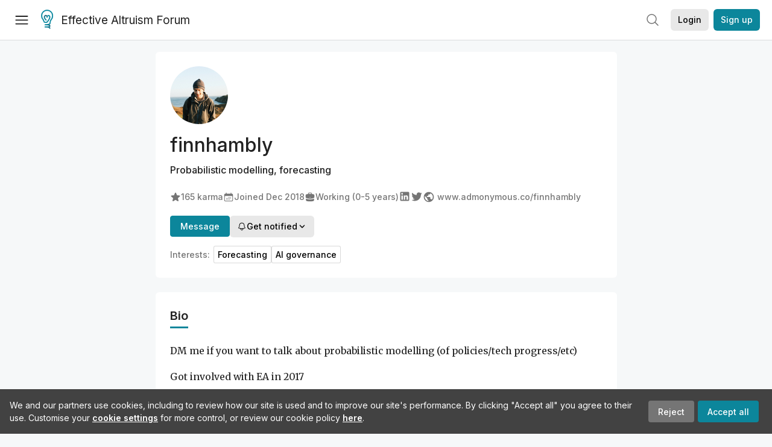

--- FILE ---
content_type: text/html; charset=utf-8
request_url: https://forum.effectivealtruism.org/users/finnhambly
body_size: 29593
content:
<!doctype html>
<html lang="en">
<head>
<link rel="preload" as="style" href="/allStyles?hash=411cd8eb1b68462b51a914502c921b7904741c7eeec73c2f4607a876d1b9b9c5&theme=%7B%22name%22%3A%22default%22%7D" /><link rel="preload" as="style" href="/allStyles?hash=a0349ec745b0b050556dcc60730893fe2d30aabd4329ec5824da6da9294ba4d3&theme=%7B%22name%22%3A%22dark%22%7D" /><link rel="stylesheet" type="text/css" href="https://use.typekit.net/jvr1gjm.css"><link rel="stylesheet" type="text/css" href="https://use.typekit.net/tqv5rhd.css"><script>window.publicInstanceSettings = {"forumType":"EAForum","hasEvents":true,"title":"Effective Altruism Forum","tagline":"Effective altruism research, discussion and community updates","faviconUrl":"https://images.ctfassets.net/ohf186sfn6di/7J4cBC9SXCWMoqqCIqI0GI/affe205261bb8cff47501a0ada0f2268/ea-logo-square-1200x1200__1_.png?h=50","bingValidation":"956934807730F7902A92E4E5CF395944","forumSettings":{"tabTitle":"EA Forum","tabLongTitle":"Effective Altruism Forum","headerTitle":"Effective Altruism Forum","shortForumTitle":"EA Forum"},"siteNameWithArticle":"the EA Forum","taggingName":"topic","siteUrl":"https://forum.effectivealtruism.org","sentry":{"url":"https://3f843b521b2f4775bff13b82008b2f79@o241118.ingest.sentry.io/1413822","environment":"production","release":"2.1.0"},"aboutPostId":"ht2dScQTpeBXB6uMb","contactPostId":"jpqJKZm9JXgMTwSfg","introPostId":"wenu9kmeqdNfzKdFa","eaHomeSequenceId":"MWzftEpkb4Tpijjbu","eaHomeSequenceFirstPostId":"QFo7g3DFJHxYhqZue","eaHandbookPostId":"cN9Zu7dowefAfmNnH","debug":false,"testServer":false,"analytics":{"environment":"production"},"disallowCrawlers":false,"expectedDatabaseId":"de42c25fb2aa7e6db7a9298df0588d71","fmCrosspost":{"siteName":"LessWrong","baseUrl":"https://www.lesswrong.com/"},"allowTypeIIIPlayer":true,"botSite":{"redirectEnabled":true},"pg":{"idleTimeoutMs":60000},"verifyEmails":false,"hasCuratedPosts":true,"performanceMetricLogging":{"enabled":false},"twitterBot":{"enabled":false}}</script><link rel="shortcut icon" href="https://images.ctfassets.net/ohf186sfn6di/7J4cBC9SXCWMoqqCIqI0GI/affe205261bb8cff47501a0ada0f2268/ea-logo-square-1200x1200__1_.png?h=50"/><script>window.publicSettings = {"post":{"requestFeedbackKarmaLevel":200},"auth0":{"domain":"login.effectivealtruism.org","clientId":"XB2eN03HX6mJjOWYBAsw4o3hRPnhfo5q","connection":"Username-Password-Authentication"},"forum":{"postInterval":20,"maxPostsPerDay":10},"ipapi":{"apiKey":"IhJaJy9u2XHvm1WGLvYnhDZlS7h43iuaIPJbfUbLTIm5pL7MuR"},"type3":{"cutoffDate":"2023-05-01","karmaCutoff":100,"explicitlyAllowedPostIds":["m65R6pAAvd99BNEZL","Dtr8aHqCQSDhyueFZ","nzB7sphAgJDQGaLrG","6dsrwxHtCgYfJNptp","XCwNigouP88qhhei2","znFAeeKk566bCNMNE","bsE5t6qhGC65fEpzN","FpjQMYQmS3rWewZ83","jk7A3NMdbxp65kcJJ","omoZDu8ScNbot6kXS","hkimyETEo76hJ6NpW","pMsnCieusmYqGW26W","GsjmufaebreiaivF7","LpkXtFXdsRd4rG8Kb","KKzMMPpyv8NyYsJwG","mfAbsrd2ZahmwHq2G","qFfs5zXFGJaoXzb92","zu28unKfTHoxRWpGn","CfcvPBY9hdsenMHCr","JJuEKwRm3oDC3qce7","NFGEgEaLbtyrZ9dX3","pxALB46SEkwNbfiNS","CmGPp5p9RvTLuuzbt","QZy5gJ6JaxGtH7FQq","RQCTw3C59o4XsHvZ4","zdAst6ezi45cChRi6","oRx3LeqFdxN2JTANJ","KfqFLDkoccf8NQsQe","SatDeTkLtHiMrtDjc","i9RJjun327SnT3vW8","P52eSwfmwaN2uwrcM","euBJ4rgfhZBkmBDRT","M2gBGYWEQDnrPt6nb","XHZJ9i7QBtAJZ6byW","sqMgzYpvrdA6Dimfi","u8eif2FkHiaYiAdfH","cZCdfR2nxXQgrzESQ","8RcFQPiza2rvicNqw","2pNAPEQ8av3dQyXBX","yisrgRsi4v3uyhujw","jYT6c8ByLfDpYtwE9","4kqiHGrZh6Rj7EmEW","uLxjjdq6s94X5Yyoc","on34kaRXfQXMFvE6N","ATpxEPwCQWQAFf4XX","pseF3ZmY7uhLtdwss","wicAtfihz2JmPRgez","eyDDjYrG3i3PRGxtc","jSPGFxLmzJTYSZTK3","mCtZF5tbCYW2pRjhi","bDaQsDntmSZPgiSbd","2WS3i7eY4CdLH99eg","2iAwiBQm535ZSYSmo","EbvJRAvwtKAMBn2td","sLcQ4zdAnKZuMPp5u","6fzEkiiSjGn46aMWZ","hRJueS96CMLajeF57","apKTPEcRm6jSFaMya","HX9ZDGwwSxAab46N9","Bd7K4XCg4BGEaSetp","CkikpvdkkLLJHhLXL"]},"locale":"en","mapbox":{"apiKey":"pk.eyJ1IjoiY2VudHJlZm9yZWZmZWN0aXZlYWx0cnVpc20iLCJhIjoiY2txdWI4a3hqMDJ1cTJvcGJxdjhyNHBnbyJ9.MffE4UUmOgSecrNt60DSCw"},"petrov":{"afterTime":1635239887906,"beforeTime":1631226712000},"algolia":{"appId":"J261XPY4TF","searchKey":"a18008476db83aaca9b51b6444d80d18","indexPrefix":"test_","autoSyncIndexes":false},"botSite":{"url":"https://forum-bots.effectivealtruism.org","userAgentRegexes":{".*":[".*scalaj-http/.*",".*python-requests/.*",".*python-httpx/.*",".*okhttp/.*",".*axios/.*",".*PostmanRuntime/.*",".*WordPress/.*;.*",".*Go-http-client/.*",".*scrapy/.*"],"/all(p|P)osts\\?.*":[".*Mozilla/5.0.*AppleWebKit/537.36.*bingbot/.*",".*Mozilla/5.0.*YandexRenderResourcesBot/.*",".*Mozilla/5.0.*YandexBot/.*",".*Mozilla/5.0.*SemrushBot.*",".*Mozilla/5.0.*Googlebot/.*",".*Mozilla/5.0.*MegaIndex.ru/.*"]}},"datadog":{"rumSampleRate":0,"tracingSampleRate":100,"sessionReplaySampleRate":0},"logoUrl":"https://images.ctfassets.net/ohf186sfn6di/7J4cBC9SXCWMoqqCIqI0GI/affe205261bb8cff47501a0ada0f2268/ea-logo-square-1200x1200__1_.png?h=100","amaTagId":"nj9svkXCASvFayRrR","ckEditor":{"uploadUrl":"https://39669.cke-cs.com/easyimage/upload/","webSocketUrl":"39669.cke-cs.com/ws"},"debuggers":["twitter-bot"],"mailchimp":{"eaForumListId":"563e6dbcfa","forumDigestListId":"7457c7ff3e","eaNewsletterListId":"51c1df13ac"},"reCaptcha":{"apiKey":"6LdJj6QUAAAAAG6U6e_nhCnpY06M3og1tYuKhW5U"},"siteImage":"https://res.cloudinary.com/cea/image/upload/v1582740871/EA_Forum_OG_Image.png","cloudinary":{"cloudName":"cea","uploadPresetBanner":"dg6sakas","uploadPresetDigest":"kwiphued","uploadPresetProfile":"ckffb3g5","uploadPresetGridImage":"omqmhwsk","uploadPresetSpotlight":"dg6sakas","uploadPresetEventImage":"r8g0ckcq","uploadPresetSocialPreview":"xgsjqx55"},"googleMaps":{"apiKey":"AIzaSyB0udA9kJ6zx86V_PE1MQEj7nf6iypL6uU"},"moderation":{"reasonsForInitialReview":["mapLocation","firstPost","firstComment","contactedTooManyUsers","bio","website","profileImage"]},"buttonBurst":{"enabled":false},"adminAccount":{"email":"forum@effectivealtruism.org","username":"AdminTeam"},"annualReview":{"end":"2022-02-01","start":"2021-12-01","reviewPhaseEnd":"2022-01-15","nominationPhaseEnd":"2021-12-14","announcementPostPath":"/posts/jB7Ten8qmDszRMTho/forum-review-the-best-of-ea-2011-2020"},"showSmallpox":false,"batchHttpLink":{"batchMax":10},"intercomAppId":"xycbzvda","showEAGBanner":false,"elicitSourceId":"4M2468qIv","isProductionDB":true,"commentInterval":8,"elicitSourceURL":"https://forum.effectivealtruism.org","eventBannerLink":"/posts/iGvRmX9L7rsYTHedR/world-malaria-day-reflecting-on-past-victories-and","googleDocImport":{"enabled":true},"moderationEmail":"forum@effectivealtruism.org","openThreadTagId":"eTLv8KzwBGcDip9Wi","showEventBanner":false,"startHerePostId":"BsnGqnLzrLdmsYTGt","timeDecayFactor":0.8,"googleTagManager":{"apiKey":"GTM-5VK8D73"},"hasCookieConsent":true,"hasProminentLogo":true,"subforumTagSlugs":["software-engineering","bioethics","effective-giving","forecasting-and-estimation"],"frontpageAlgorithm":{"cacheDisabled":true,"daysAgoCutoff":21,"decayFactorSlowest":0.5},"legacyRouteAcronym":"ea","showHandbookBanner":false,"subforumCommentBonus":{"base":20,"duration":48,"exponent":0.3,"magnitude":100},"subforumIntroMessage":"\n<h2>What is a subforum?<\/h2>\n<p>Subforums are spaces for discussion, questions, and more\ndetailed posts about particular topics. Full posts in this\nspace may also appear on the Frontpage, and posts from other\nparts of the EA Forum may appear here if relevant tags are applied.\nDiscussions in this space will never appear elsewhere.<\/p>","defaultVisibilityTags":[{"tagId":"ZCihBFp5P64JCvQY6","tagName":"Community","filterMode":"Hidden"}],"showHomepageWrappedAd":false,"eventBannerMobileImage":"Banner/world_malaria_day_mobile.png","linkpostUrlPlaceholder":"http://johnsalvatier.org/blog/2017/reality-has-a-surprising-amount-of-detail","maxDocumentsPerRequest":5000,"defaultSequenceBannerId":"Banner/yeldubyolqpl3vqqy0m6.jpg","eventBannerDesktopImage":"Banner/world_malaria_day_web.png","useExperimentalTagStyle":false,"newUserIconKarmaThreshold":50,"hideUnreviewedAuthorComments":"2023-02-08T17:00:00","commentRateLimitDownvoteRatio":0.3,"commentRateLimitKarmaThreshold":30}</script><script>window.tabId = "L85rpWxLBWHS8aDQp"</script><script>window.isReturningVisitor = false</script><script async src="/js/bundle.js?hash=221c182a93f21c5b7516fb869c582983cd24d676db1e8ef86b536f8e2321c260"></script><meta data-react-helmet="true" charSet="utf-8"/><meta data-react-helmet="true" name="viewport" content="width=device-width, initial-scale=1"/><title data-react-helmet="true">finnhambly - EA Forum</title><meta data-react-helmet="true" http-equiv="Accept-CH" content="DPR, Viewport-Width, Width"/><meta data-react-helmet="true" property="og:title" content="finnhambly - EA Forum"/><meta data-react-helmet="true" name="description" content="finnhambly&#x27;s profile on the EA Forum — Effective altruism research, discussion and community updates"/><meta data-react-helmet="true" name="twitter:image:src" content="https://res.cloudinary.com/cea/image/upload/c_crop,g_custom,q_auto,f_auto/Profile/mxvh2cvqnqsjo2jarzez.jpg"/><meta data-react-helmet="true" name="twitter:description" content="finnhambly&#x27;s profile on the EA Forum — Effective altruism research, discussion and community updates"/><meta data-react-helmet="true" property="og:type" content="article"/><meta data-react-helmet="true" property="og:url" content="https://forum.effectivealtruism.org/users/finnhambly"/><meta data-react-helmet="true" property="og:image" content="https://res.cloudinary.com/cea/image/upload/c_crop,g_custom,q_auto,f_auto/Profile/mxvh2cvqnqsjo2jarzez.jpg"/><meta data-react-helmet="true" property="og:description" content="finnhambly&#x27;s profile on the EA Forum — Effective altruism research, discussion and community updates"/><meta data-react-helmet="true" http-equiv="delegate-ch" content="sec-ch-dpr https://res.cloudinary.com;"/><link data-react-helmet="true" rel="sitemap" type="application/xml" title="Sitemap" href="/sitemap.xml"/><link data-react-helmet="true" rel="canonical" href="https://forum.effectivealtruism.org/users/finnhambly"/><link data-react-helmet="true" rel="alternate" type="application/rss+xml" href="https://forum.effectivealtruism.org/feed.xml"/><meta name="twitter:card" content="summary"/><link data-react-helmet="true" rel="stylesheet" href="https://fonts.googleapis.com/css?family=Merriweather:300,300italic,400,400italic,500,500italic,600,600italic,700,700italic&amp;subset=all"/><link data-react-helmet="true" rel="stylesheet" href="https://fonts.googleapis.com/css?family=Inter:300,300italic,400,400italic,450,450italic,500,500italic,600,600italic,700,700italic"/><script data-react-helmet="true" type="application/ld+json">{"@context":"http://schema.org","@type":"Person","name":"finnhambly","url":"https://forum.effectivealtruism.org/users/finnhambly","description":"DM me if you want to talk about probabilistic modelling (of policies/tech progress/etc)\n\nGot involved with EA in 2017","jobTitle":"Probabilistic modelling, forecasting","interactionStatistic":[{"@type":"InteractionCounter","interactionType":{"@type":"http://schema.org/LikeAction"},"userInteractionCount":165},{"@type":"InteractionCounter","interactionType":{"@type":"http://schema.org/WriteAction"},"userInteractionCount":0}],"memberSince":"2018-12-04T15:57:06.980Z"}</script><script>window.themeOptions = {"name":"auto"}</script><style id="jss-insertion-start"></style><style id="jss-insertion-end"></style><style id="main-styles">@import url("/allStyles?hash=411cd8eb1b68462b51a914502c921b7904741c7eeec73c2f4607a876d1b9b9c5&theme=%7B%22name%22%3A%22default%22%7D") screen and (prefers-color-scheme: light);
@import url("/allStyles?hash=a0349ec745b0b050556dcc60730893fe2d30aabd4329ec5824da6da9294ba4d3&theme=%7B%22name%22%3A%22dark%22%7D") screen and (prefers-color-scheme: dark);
@import url("/allStyles?hash=411cd8eb1b68462b51a914502c921b7904741c7eeec73c2f4607a876d1b9b9c5&theme=%7B%22name%22%3A%22default%22%7D") print;
</style></head>
<body class="welcomeBoxABTest_welcomeBox twoLineEventsSidebar_expanded">
<div id="react-app"><link rel="preload" as="image" href="https://images.ctfassets.net/ohf186sfn6di/7J4cBC9SXCWMoqqCIqI0GI/affe205261bb8cff47501a0ada0f2268/ea-logo-square-1200x1200__1_.png?h=100"/><div class="wrapper" id="wrapper"><noscript class="noscript-warning"> This website requires javascript to properly function. Consider activating javascript to get access to all site functionality. </noscript><noscript><iframe src="https://www.googletagmanager.com/ns.html?id=GTM-5VK8D73" height="0" width="0" style="display:none;visibility:hidden"></iframe></noscript><div class="Header-root"><div style="height:66px" class="Header-headroom headroom-wrapper"><div class="headroom headroom--unfixed"><header class="Header-appBar"><div class="MuiToolbar-root MuiToolbar-regular"><button tabindex="0" class="MuiButtonBase-root MuiIconButton-root MuiIconButton-colorInherit Header-menuButton" type="button" aria-label="Menu"><span class="MuiIconButton-label"><svg width="20" height="20" viewBox="0 0 20 20" fill="none" xmlns="http://www.w3.org/2000/svg" class="Header-icon ForumIcon-root"><path d="M2 5H18M2 10.25H18M2 15.5H18" stroke="currentColor" stroke-width="1.5" stroke-linecap="round" stroke-linejoin="round"></path></svg></span><span class="MuiTouchRipple-root"></span></button><h2 class="Typography-root Typography-title Header-title"><div class="Header-hideSmDown"><div class="Header-titleSubtitleContainer"><div class="Header-titleFundraiserContainer"><a class="Header-titleLink" href="/"><div class="Header-siteLogo"><img class="SiteLogo-root" src="https://images.ctfassets.net/ohf186sfn6di/7J4cBC9SXCWMoqqCIqI0GI/affe205261bb8cff47501a0ada0f2268/ea-logo-square-1200x1200__1_.png?h=100" title="Effective Altruism Forum" alt="Effective Altruism Forum Logo"/></div>Effective Altruism Forum</a></div></div></div><div class="Header-hideMdUp Header-titleFundraiserContainer"><a class="Header-titleLink" href="/"><div class="Header-siteLogo"><img class="SiteLogo-root" src="https://images.ctfassets.net/ohf186sfn6di/7J4cBC9SXCWMoqqCIqI0GI/affe205261bb8cff47501a0ada0f2268/ea-logo-square-1200x1200__1_.png?h=100" title="Effective Altruism Forum" alt="Effective Altruism Forum Logo"/></div>EA Forum</a></div></h2><div class="Header-rightHeaderItems"><div class="SearchBar-root"><div class="SearchBar-rootChild"><div class="SearchBar-searchInputArea SearchBar-searchInputAreaSmall"><div><button tabindex="0" class="MuiButtonBase-root MuiIconButton-root SearchBar-searchIconButton SearchBar-searchIconButtonSmall" type="button"><span class="MuiIconButton-label"><svg xmlns="http://www.w3.org/2000/svg" fill="none" viewBox="0 0 24 24" stroke-width="1.5" stroke="currentColor" aria-hidden="true" class="SearchBar-searchIcon ForumIcon-root"><path stroke-linecap="round" stroke-linejoin="round" d="M21 21l-5.197-5.197m0 0A7.5 7.5 0 105.196 5.196a7.5 7.5 0 0010.607 10.607z"></path></svg></span><span class="MuiTouchRipple-root"></span></button></div><div></div></div></div></div><div class="UsersAccountMenu-root"><button tabindex="0" class="MuiButtonBase-root MuiButton-root MuiButton-contained MuiButton-containedPrimary MuiButton-raised MuiButton-raisedPrimary EAButton-root UsersAccountMenu-login EAButton-variantContained EAButton-greyContained" type="button" data-testid="user-login-button"><span class="MuiButton-label">Login</span><span class="MuiTouchRipple-root"></span></button><button tabindex="0" class="MuiButtonBase-root MuiButton-root MuiButton-contained MuiButton-containedPrimary MuiButton-raised MuiButton-raisedPrimary EAButton-root UsersAccountMenu-signUp EAButton-variantContained" type="button" data-testid="user-signup-button"><span class="MuiButton-label">Sign up</span><span class="MuiTouchRipple-root"></span></button></div></div></div></header></div></div></div><div class=""><div class="Layout-searchResultsArea"></div><div class="Layout-main"><div><div class="SingleColumnSection-root"><div class="FriendlyUsersProfile-section FriendlyUsersProfile-mainSection"><picture class="UsersProfileImage-wrapper"><img src="https://res.cloudinary.com/cea/image/upload/c_crop,g_custom/c_fill,dpr_2,q_100,f_auto,g_auto:faces,w_96,h_96/Profile/mxvh2cvqnqsjo2jarzez" style="width:96px;height:96px" class="UsersProfileImage-root UsersProfileImage-loadingPlaceholder EAUsersProfileImage-root"/></picture><h1 class="Typography-root Typography-headline FriendlyUsersProfile-username"><span>finnhambly</span></h1><div class="FriendlyUsersProfile-roleAndOrg ContentStyles-base content ContentStyles-commentBody">Probabilistic modelling, forecasting<!-- --> </div><div class="EAUsersMetaInfo-iconsRow ContentStyles-base content ContentStyles-commentBody"><span class="LWTooltip-root"><span class="EAUsersMetaInfo-userMetaInfo" id="karma-info"><svg xmlns="http://www.w3.org/2000/svg" viewBox="0 0 24 24" fill="currentColor" aria-hidden="true" class="EAUsersMetaInfo-userMetaInfoIcon ForumIcon-root"><path fill-rule="evenodd" d="M10.788 3.21c.448-1.077 1.976-1.077 2.424 0l2.082 5.007 5.404.433c1.164.093 1.636 1.545.749 2.305l-4.117 3.527 1.257 5.273c.271 1.136-.964 2.033-1.96 1.425L12 18.354 7.373 21.18c-.996.608-2.231-.29-1.96-1.425l1.257-5.273-4.117-3.527c-.887-.76-.415-2.212.749-2.305l5.404-.433 2.082-5.006z" clip-rule="evenodd"></path></svg>165<!-- --> karma</span></span><span class="EAUsersMetaInfo-userMetaInfo"><svg xmlns="http://www.w3.org/2000/svg" viewBox="0 0 24 24" fill="currentColor" aria-hidden="true" class="EAUsersMetaInfo-userMetaInfoIcon ForumIcon-root"><path d="M12.75 12.75a.75.75 0 11-1.5 0 .75.75 0 011.5 0zM7.5 15.75a.75.75 0 100-1.5.75.75 0 000 1.5zM8.25 17.25a.75.75 0 11-1.5 0 .75.75 0 011.5 0zM9.75 15.75a.75.75 0 100-1.5.75.75 0 000 1.5zM10.5 17.25a.75.75 0 11-1.5 0 .75.75 0 011.5 0zM12 15.75a.75.75 0 100-1.5.75.75 0 000 1.5zM12.75 17.25a.75.75 0 11-1.5 0 .75.75 0 011.5 0zM14.25 15.75a.75.75 0 100-1.5.75.75 0 000 1.5zM15 17.25a.75.75 0 11-1.5 0 .75.75 0 011.5 0zM16.5 15.75a.75.75 0 100-1.5.75.75 0 000 1.5zM15 12.75a.75.75 0 11-1.5 0 .75.75 0 011.5 0zM16.5 13.5a.75.75 0 100-1.5.75.75 0 000 1.5z"></path><path fill-rule="evenodd" d="M6.75 2.25A.75.75 0 017.5 3v1.5h9V3A.75.75 0 0118 3v1.5h.75a3 3 0 013 3v11.25a3 3 0 01-3 3H5.25a3 3 0 01-3-3V7.5a3 3 0 013-3H6V3a.75.75 0 01.75-.75zm13.5 9a1.5 1.5 0 00-1.5-1.5H5.25a1.5 1.5 0 00-1.5 1.5v7.5a1.5 1.5 0 001.5 1.5h13.5a1.5 1.5 0 001.5-1.5v-7.5z" clip-rule="evenodd"></path></svg><span>Joined <span class="LWTooltip-root"><time dateTime="2018-12-04T15:57:06.980Z">Dec 2018</time></span></span></span><span class="EAUsersMetaInfo-userMetaInfo"><svg xmlns="http://www.w3.org/2000/svg" viewBox="0 0 24 24" fill="currentColor" aria-hidden="true" class="EAUsersMetaInfo-userMetaInfoIcon ForumIcon-root"><path fill-rule="evenodd" d="M7.5 5.25a3 3 0 013-3h3a3 3 0 013 3v.205c.933.085 1.857.197 2.774.334 1.454.218 2.476 1.483 2.476 2.917v3.033c0 1.211-.734 2.352-1.936 2.752A24.726 24.726 0 0112 15.75c-2.73 0-5.357-.442-7.814-1.259-1.202-.4-1.936-1.541-1.936-2.752V8.706c0-1.434 1.022-2.7 2.476-2.917A48.814 48.814 0 017.5 5.455V5.25zm7.5 0v.09a49.488 49.488 0 00-6 0v-.09a1.5 1.5 0 011.5-1.5h3a1.5 1.5 0 011.5 1.5zm-3 8.25a.75.75 0 100-1.5.75.75 0 000 1.5z" clip-rule="evenodd"></path><path d="M3 18.4v-2.796a4.3 4.3 0 00.713.31A26.226 26.226 0 0012 17.25c2.892 0 5.68-.468 8.287-1.335.252-.084.49-.189.713-.311V18.4c0 1.452-1.047 2.728-2.523 2.923-2.12.282-4.282.427-6.477.427a49.19 49.19 0 01-6.477-.427C4.047 21.128 3 19.852 3 18.4z"></path></svg><span>Working (0-5 years)</span></span><div class="EAUsersMetaInfo-socialMediaIcons"><a href="https://linkedin.com/in/finnhambly" target="_blank" rel="noopener noreferrer"><svg focusable="false" aria-hidden="true" viewBox="0 0 24 24" class="EAUsersMetaInfo-socialMediaIcon"><path d="M19 3a2 2 0 0 1 2 2v14a2 2 0 0 1-2 2H5a2 2 0 0 1-2-2V5a2 2 0 0 1 2-2h14m-.5 15.5v-5.3a3.26 3.26 0 0 0-3.26-3.26c-.85 0-1.84.52-2.32 1.3v-1.11h-2.79v8.37h2.79v-4.93c0-.77.62-1.4 1.39-1.4a1.4 1.4 0 0 1 1.4 1.4v4.93h2.79M6.88 8.56a1.68 1.68 0 0 0 1.68-1.68c0-.93-.75-1.69-1.68-1.69a1.69 1.69 0 0 0-1.69 1.69c0 .93.76 1.68 1.69 1.68m1.39 9.94v-8.37H5.5v8.37h2.77z"></path></svg></a><a href="https://twitter.com/finnhambly" target="_blank" rel="noopener noreferrer"><svg focusable="false" aria-hidden="true" viewBox="0 0 24 24" class="EAUsersMetaInfo-socialMediaIcon"><path d="M22.46 6c-.77.35-1.6.58-2.46.69.88-.53 1.56-1.37 1.88-2.38-.83.5-1.75.85-2.72 1.05C18.37 4.5 17.26 4 16 4c-2.35 0-4.27 1.92-4.27 4.29 0 .34.04.67.11.98C8.28 9.09 5.11 7.38 3 4.79c-.37.63-.58 1.37-.58 2.15 0 1.49.75 2.81 1.91 3.56-.71 0-1.37-.2-1.95-.5v.03c0 2.08 1.48 3.82 3.44 4.21a4.22 4.22 0 0 1-1.93.07 4.28 4.28 0 0 0 4 2.98 8.521 8.521 0 0 1-5.33 1.84c-.34 0-.68-.02-1.02-.06C3.44 20.29 5.7 21 8.12 21 16 21 20.33 14.46 20.33 8.79c0-.19 0-.37-.01-.56.84-.6 1.56-1.36 2.14-2.23z"></path></svg></a></div><a href="https://www.admonymous.co/finnhambly" target="_blank" rel="noopener noreferrer" class="EAUsersMetaInfo-website"><svg focusable="false" aria-hidden="true" viewBox="0 0 24 24" class="EAUsersMetaInfo-websiteIcon"><path d="M12 2C6.48 2 2 6.48 2 12s4.48 10 10 10 10-4.48 10-10S17.52 2 12 2zm-1 17.93c-3.95-.49-7-3.85-7-7.93 0-.62.08-1.21.21-1.79L9 15v1c0 1.1.9 2 2 2v1.93zm6.9-2.54c-.26-.81-1-1.39-1.9-1.39h-1v-3c0-.55-.45-1-1-1H8v-2h2c.55 0 1-.45 1-1V7h2c1.1 0 2-.9 2-2v-.41c2.93 1.19 5 4.06 5 7.41 0 2.08-.8 3.97-2.1 5.39z"></path></svg>www.admonymous.co/finnhambly</a></div><div class="FriendlyUsersProfile-btns"><div><a tabindex="0" class="FriendlyUsersProfile-messageBtn">Message</a></div><div><div><button tabindex="0" class="MuiButtonBase-root MuiButton-root MuiButton-contained MuiButton-containedPrimary MuiButton-raised MuiButton-raisedPrimary EAButton-root EAButton-variantContained EAButton-greyContained" type="button"><span class="MuiButton-label"><span class="UserNotifyDropdown-buttonContent"><svg xmlns="http://www.w3.org/2000/svg" fill="none" viewBox="0 0 24 24" stroke-width="1.5" stroke="currentColor" aria-hidden="true" class="UserNotifyDropdown-buttonIcon ForumIcon-root"><path stroke-linecap="round" stroke-linejoin="round" d="M14.857 17.082a23.848 23.848 0 005.454-1.31A8.967 8.967 0 0118 9.75v-.7V9A6 6 0 006 9v.75a8.967 8.967 0 01-2.312 6.022c1.733.64 3.56 1.085 5.455 1.31m5.714 0a24.255 24.255 0 01-5.714 0m5.714 0a3 3 0 11-5.714 0"></path></svg>Get notified<svg width="20" height="20" viewBox="0 0 20 20" fill="currentColor" xmlns="http://www.w3.org/2000/svg" class="UserNotifyDropdown-buttonIcon ForumIcon-root"><path fill-rule="evenodd" clip-rule="evenodd" d="M5.23017 7.20938C5.52875 6.92228 6.00353 6.93159 6.29063 7.23017L10 11.1679L13.7094 7.23017C13.9965 6.93159 14.4713 6.92228 14.7698 7.20938C15.0684 7.49647 15.0777 7.97125 14.7906 8.26983L10.5406 12.7698C10.3992 12.9169 10.204 13 10 13C9.79599 13 9.60078 12.9169 9.45938 12.7698L5.20938 8.26983C4.92228 7.97125 4.93159 7.49647 5.23017 7.20938Z" fill="currentColor" stroke="currentColor" stroke-width="0.5" stroke-linecap="round" stroke-linejoin="round"></path></svg></span></span><span class="MuiTouchRipple-root"></span></button></div></div></div><div class="FriendlyUsersProfile-interests"><div>Interests:</div><span class=""><span class="FooterTag-root"><a href="/topics/forecasting"><span class="FooterTag-name">Forecasting</span></a></span></span><span class=""><span class="FooterTag-root"><a href="/topics/ai-governance"><span class="FooterTag-name">AI governance</span></a></span></span></div></div><div class="EAUsersProfileTabbedSection-section" id="bio"><div class="EAUsersProfileTabbedSection-tabsRow"><h1 class="Typography-root Typography-headline EAUsersProfileTabbedSection-tab EAUsersProfileTabbedSection-activeTab">Bio</h1><div class="EAUsersProfileTabbedSection-tabRowAction"></div></div><div class="EAUsersProfileTabbedSection-collapsableTabBody"><div class="ContentStyles-base content ContentStyles-postBody"><div><p>DM me if you want to talk about probabilistic modelling (of policies/tech progress/etc)</p><p>Got involved with EA in 2017</p></div></div></div></div><div class="EAUsersProfileTabbedSection-section" id="contributions"><div class="EAUsersProfileTabbedSection-tabsRow"><h1 class="Typography-root Typography-headline EAUsersProfileTabbedSection-tab EAUsersProfileTabbedSection-clickableTab EAUsersProfileTabbedSection-activeTab">Comments<div class="EAUsersProfileTabbedSection-tabCount">14</div></h1><h1 class="Typography-root Typography-headline EAUsersProfileTabbedSection-tab EAUsersProfileTabbedSection-clickableTab">Topic contributions<div class="EAUsersProfileTabbedSection-tabCount">2</div></h1><div class="EAUsersProfileTabbedSection-tabRowAction"></div></div><div class="RecentComments-root"><div><div><div class="comments-node CommentFrame-commentsNodeRoot comments-node-root comments-node-odd CommentFrame-node CommentFrame-answerLeafComment" id="Py975gi92BKpMqbgx"><div><div class="CommentsItem-root recent-comments-node"><div class="CommentsItem-postTitleRow"><span class="LWTooltip-root"><a class="CommentsItem-postTitle" href="/posts/4rp8rRjPAE6Hzs5ef/?commentId=Py975gi92BKpMqbgx">MathiasKB&#x27;s Quick takes</a></span></div><div class="CommentsItem-body"><div class="CommentsItemMeta-root"><span class="LWTooltip-root"><span class="ShowParentComment-root"><svg class="MuiSvgIcon-root ShowParentComment-icon" focusable="false" viewBox="0 0 24 24" aria-hidden="true" role="presentation"><path fill="none" d="M0 0h24v24H0V0z"></path><path d="M11 9l1.42 1.42L8.83 14H18V4h2v12H8.83l3.59 3.58L11 21l-6-6 6-6z"></path></svg></span></span><span class="LWTooltip-root"><a class="CommentUserName-mainWrapper CommentUserName-fullWrapper CommentsItemMeta-username" href="/users/finnhambly"><div class="CommentUserName-profileImagePlaceholder"></div><span class="UsersNameDisplay-color CommentUserName-author">finnhambly</span></a></span><span class="CommentsItemDate-root CommentsItemDate-date"><a rel="nofollow" href="/posts/4rp8rRjPAE6Hzs5ef/mathiaskb-s-shortform?commentId=Py975gi92BKpMqbgx"><span class="LWTooltip-root"><time dateTime="2024-04-30T14:54:32.838Z">2y</time></span></a></span><span class="OverallVoteAxis-vote"><span class="OverallVoteAxis-overallSection EAEmojisVoteOnComment-overallAxis OverallVoteAxis-overallSectionBox"><span class="LWTooltip-root"><button tabindex="0" class="MuiButtonBase-root MuiIconButton-root VoteArrowIconHollow-root VoteArrowIconHollow-left" type="button"><span class="MuiIconButton-label"><svg class="MuiSvgIcon-root VoteArrowIconHollow-smallArrow" focusable="false" viewBox="6 6 12 12" aria-hidden="true" role="presentation" style="color:inherit"><path d="M7.41 15.41L12 10.83l4.59 4.58L18 14l-6-6-6 6z"></path><path fill="none" d="M0 0h24v24H0z"></path></svg><svg class="MuiSvgIcon-root VoteArrowIconHollow-bigArrow VoteArrowIconHollow-exited" focusable="false" viewBox="6 6 12 12" aria-hidden="true" role="presentation"><path d="M7.41 15.41L12 10.83l4.59 4.58L18 14l-6-6-6 6z"></path><path fill="none" d="M0 0h24v24H0z"></path></svg></span></button></span><span class="LWTooltip-root"><span class="OverallVoteAxis-voteScore">1</span></span><span class="LWTooltip-root"><button tabindex="0" class="MuiButtonBase-root MuiIconButton-root VoteArrowIconHollow-root VoteArrowIconHollow-right" type="button"><span class="MuiIconButton-label"><svg class="MuiSvgIcon-root VoteArrowIconHollow-smallArrow" focusable="false" viewBox="6 6 12 12" aria-hidden="true" role="presentation" style="color:inherit"><path d="M7.41 15.41L12 10.83l4.59 4.58L18 14l-6-6-6 6z"></path><path fill="none" d="M0 0h24v24H0z"></path></svg><svg class="MuiSvgIcon-root VoteArrowIconHollow-bigArrow VoteArrowIconHollow-exited" focusable="false" viewBox="6 6 12 12" aria-hidden="true" role="presentation"><path d="M7.41 15.41L12 10.83l4.59 4.58L18 14l-6-6-6 6z"></path><path fill="none" d="M0 0h24v24H0z"></path></svg></span></button></span></span></span><span class="LWTooltip-root"><div role="button" class="EAReactsSection-button"><div class="EAReactsSection-emojiPreview"><svg width="12" height="12" viewBox="0 0 12 12" fill="none" xmlns="http://www.w3.org/2000/svg"><path id="Vector (Stroke)" d="M11.5419 2.12049C11.7994 1.762 11.737 1.24987 11.3935 0.972329C11.0428 0.688906 10.5419 0.764291 10.2795 1.12957L4.54399 9.11368L1.65149 6.04587C1.34241 5.71806 0.836155 5.71806 0.52708 6.04587C0.224307 6.36699 0.224307 6.88303 0.527079 7.20416L4.06278 10.9541C4.22277 11.1238 4.44712 11.2146 4.67877 11.1981C4.91025 11.1816 5.11998 11.06 5.25616 10.8705L11.5419 2.12049Z" fill="currentColor" stroke="currentColor" stroke-width="0.4" stroke-linecap="round" stroke-linejoin="round"></path></svg></div><div>0</div></div></span><span class="LWTooltip-root"><div role="button" class="EAReactsSection-button"><div class="EAReactsSection-emojiPreview"><svg width="12" height="12" viewBox="0 0 12 12" fill="none" xmlns="http://www.w3.org/2000/svg"><path id="Union" d="M2.28033 1.21967C1.98744 0.926777 1.51256 0.926777 1.21967 1.21967C0.926777 1.51256 0.926777 1.98744 1.21967 2.28033L4.93934 6L1.21967 9.71967C0.926777 10.0126 0.926777 10.4874 1.21967 10.7803C1.51256 11.0732 1.98744 11.0732 2.28033 10.7803L6 7.06066L9.71967 10.7803C10.0126 11.0732 10.4874 11.0732 10.7803 10.7803C11.0732 10.4874 11.0732 10.0126 10.7803 9.71967L7.06066 6L10.7803 2.28033C11.0732 1.98744 11.0732 1.51256 10.7803 1.21967C10.4874 0.926777 10.0126 0.926777 9.71967 1.21967L6 4.93934L2.28033 1.21967Z" fill="currentColor" stroke="currentColor" stroke-width="0.5" stroke-linecap="round" stroke-linejoin="round"></path></svg></div><div>0</div></div></span><div role="button" class="EAReactsSection-button"><span class="LWTooltip-root"><svg width="20" height="18" viewBox="0 0 20 18" fill="none" xmlns="http://www.w3.org/2000/svg" class="EAReactsSection-addEmojiIcon"><rect x="14.75" width="1.5" height="7.5" rx="0.2" fill="currentColor"></rect><rect x="11.75" y="4.5" width="1.5" height="7.5" rx="0.2" transform="rotate(-90 11.75 4.5)" fill="currentColor"></rect><circle cx="6" cy="8.25" r="1.25" fill="currentColor"></circle><circle cx="11.5" cy="8.25" r="1.25" fill="currentColor"></circle><path d="M8.74999 14C9.28048 14 9.78913 13.7892 10.1643 13.4141C10.5392 13.0392 10.75 12.5305 10.75 12C10.7481 11.648 10.6522 11.3027 10.4726 11H7.02744C6.84783 11.3027 6.75192 11.648 6.75 12C6.75 12.5305 6.96083 13.0392 7.33575 13.4141C7.71084 13.7892 8.21951 14 8.74999 14Z" fill="currentColor"></path><path fill-rule="evenodd" clip-rule="evenodd" d="M8.75586 1.9375C8.75391 1.9375 8.75195 1.9375 8.75 1.9375C4.33172 1.9375 0.75 5.51922 0.75 9.9375C0.75 14.3558 4.33172 17.9375 8.75 17.9375C13.0061 17.9375 16.4859 14.6139 16.7357 10.4205H15.2323C14.9852 13.7848 12.1774 16.4375 8.75 16.4375C5.16015 16.4375 2.25 13.5274 2.25 9.9375C2.25 6.34765 5.16015 3.4375 8.75 3.4375C8.75195 3.4375 8.75391 3.4375 8.75586 3.4375V1.9375Z" fill="currentColor"></path></svg></span></div><span class="CommentsItemMeta-rightSection"><a rel="nofollow" href="/posts/4rp8rRjPAE6Hzs5ef/mathiaskb-s-shortform?commentId=Py975gi92BKpMqbgx"><svg xmlns="http://www.w3.org/2000/svg" viewBox="0 0 20 20" fill="currentColor" aria-hidden="true" class="CommentsItemMeta-linkIcon ForumIcon-root"><path d="M12.232 4.232a2.5 2.5 0 013.536 3.536l-1.225 1.224a.75.75 0 001.061 1.06l1.224-1.224a4 4 0 00-5.656-5.656l-3 3a4 4 0 00.225 5.865.75.75 0 00.977-1.138 2.5 2.5 0 01-.142-3.667l3-3z"></path><path d="M11.603 7.963a.75.75 0 00-.977 1.138 2.5 2.5 0 01.142 3.667l-3 3a2.5 2.5 0 01-3.536-3.536l1.225-1.224a.75.75 0 00-1.061-1.06l-1.224 1.224a4 4 0 105.656 5.656l3-3a4 4 0 00-.225-5.865z"></path></svg></a></span></div><div class="CommentBody-root ContentStyles-base content ContentStyles-commentBody"><div class="CommentBody-commentStyling"><p>Thanks, here&#x27;s the link for others: <span><span><a href="https://forecasting.substack.com/p/alert-minutes-for-week-172024">https://forecasting.substack.com/p/alert-minutes-for-week-172024</a></span></span> </p></div></div><div class="CommentBottom-bottom"><a class="comments-item-reply-link CommentsItem-replyLink">Reply</a></div></div></div></div></div></div></div><div><div><div class="comments-node CommentFrame-commentsNodeRoot comments-node-root comments-node-odd CommentFrame-node CommentFrame-answerLeafComment" id="qfWWBueqMfCuxaaRJ"><div><div class="CommentsItem-root recent-comments-node"><div class="CommentsItem-postTitleRow"><span class="LWTooltip-root"><a class="CommentsItem-postTitle" href="/posts/4rp8rRjPAE6Hzs5ef/?commentId=qfWWBueqMfCuxaaRJ">MathiasKB&#x27;s Quick takes</a></span></div><div class="CommentsItem-body"><div class="CommentsItemMeta-root"><span class="LWTooltip-root"><span class="ShowParentComment-root"><svg class="MuiSvgIcon-root ShowParentComment-icon" focusable="false" viewBox="0 0 24 24" aria-hidden="true" role="presentation"><path fill="none" d="M0 0h24v24H0V0z"></path><path d="M11 9l1.42 1.42L8.83 14H18V4h2v12H8.83l3.59 3.58L11 21l-6-6 6-6z"></path></svg></span></span><span class="LWTooltip-root"><a class="CommentUserName-mainWrapper CommentUserName-fullWrapper CommentsItemMeta-username" href="/users/finnhambly"><div class="CommentUserName-profileImagePlaceholder"></div><span class="UsersNameDisplay-color CommentUserName-author">finnhambly</span></a></span><span class="CommentsItemDate-root CommentsItemDate-date"><a rel="nofollow" href="/posts/4rp8rRjPAE6Hzs5ef/mathiaskb-s-shortform?commentId=qfWWBueqMfCuxaaRJ"><span class="LWTooltip-root"><time dateTime="2024-04-30T13:28:22.914Z">2y</time></span></a></span><span class="OverallVoteAxis-vote"><span class="OverallVoteAxis-overallSection EAEmojisVoteOnComment-overallAxis OverallVoteAxis-overallSectionBox"><span class="LWTooltip-root"><button tabindex="0" class="MuiButtonBase-root MuiIconButton-root VoteArrowIconHollow-root VoteArrowIconHollow-left" type="button"><span class="MuiIconButton-label"><svg class="MuiSvgIcon-root VoteArrowIconHollow-smallArrow" focusable="false" viewBox="6 6 12 12" aria-hidden="true" role="presentation" style="color:inherit"><path d="M7.41 15.41L12 10.83l4.59 4.58L18 14l-6-6-6 6z"></path><path fill="none" d="M0 0h24v24H0z"></path></svg><svg class="MuiSvgIcon-root VoteArrowIconHollow-bigArrow VoteArrowIconHollow-exited" focusable="false" viewBox="6 6 12 12" aria-hidden="true" role="presentation"><path d="M7.41 15.41L12 10.83l4.59 4.58L18 14l-6-6-6 6z"></path><path fill="none" d="M0 0h24v24H0z"></path></svg></span></button></span><span class="LWTooltip-root"><span class="OverallVoteAxis-voteScore">1</span></span><span class="LWTooltip-root"><button tabindex="0" class="MuiButtonBase-root MuiIconButton-root VoteArrowIconHollow-root VoteArrowIconHollow-right" type="button"><span class="MuiIconButton-label"><svg class="MuiSvgIcon-root VoteArrowIconHollow-smallArrow" focusable="false" viewBox="6 6 12 12" aria-hidden="true" role="presentation" style="color:inherit"><path d="M7.41 15.41L12 10.83l4.59 4.58L18 14l-6-6-6 6z"></path><path fill="none" d="M0 0h24v24H0z"></path></svg><svg class="MuiSvgIcon-root VoteArrowIconHollow-bigArrow VoteArrowIconHollow-exited" focusable="false" viewBox="6 6 12 12" aria-hidden="true" role="presentation"><path d="M7.41 15.41L12 10.83l4.59 4.58L18 14l-6-6-6 6z"></path><path fill="none" d="M0 0h24v24H0z"></path></svg></span></button></span></span></span><span class="LWTooltip-root"><div role="button" class="EAReactsSection-button"><div class="EAReactsSection-emojiPreview"><svg width="12" height="12" viewBox="0 0 12 12" fill="none" xmlns="http://www.w3.org/2000/svg"><path id="Vector (Stroke)" d="M11.5419 2.12049C11.7994 1.762 11.737 1.24987 11.3935 0.972329C11.0428 0.688906 10.5419 0.764291 10.2795 1.12957L4.54399 9.11368L1.65149 6.04587C1.34241 5.71806 0.836155 5.71806 0.52708 6.04587C0.224307 6.36699 0.224307 6.88303 0.527079 7.20416L4.06278 10.9541C4.22277 11.1238 4.44712 11.2146 4.67877 11.1981C4.91025 11.1816 5.11998 11.06 5.25616 10.8705L11.5419 2.12049Z" fill="currentColor" stroke="currentColor" stroke-width="0.4" stroke-linecap="round" stroke-linejoin="round"></path></svg></div><div>0</div></div></span><span class="LWTooltip-root"><div role="button" class="EAReactsSection-button"><div class="EAReactsSection-emojiPreview"><svg width="12" height="12" viewBox="0 0 12 12" fill="none" xmlns="http://www.w3.org/2000/svg"><path id="Union" d="M2.28033 1.21967C1.98744 0.926777 1.51256 0.926777 1.21967 1.21967C0.926777 1.51256 0.926777 1.98744 1.21967 2.28033L4.93934 6L1.21967 9.71967C0.926777 10.0126 0.926777 10.4874 1.21967 10.7803C1.51256 11.0732 1.98744 11.0732 2.28033 10.7803L6 7.06066L9.71967 10.7803C10.0126 11.0732 10.4874 11.0732 10.7803 10.7803C11.0732 10.4874 11.0732 10.0126 10.7803 9.71967L7.06066 6L10.7803 2.28033C11.0732 1.98744 11.0732 1.51256 10.7803 1.21967C10.4874 0.926777 10.0126 0.926777 9.71967 1.21967L6 4.93934L2.28033 1.21967Z" fill="currentColor" stroke="currentColor" stroke-width="0.5" stroke-linecap="round" stroke-linejoin="round"></path></svg></div><div>0</div></div></span><div role="button" class="EAReactsSection-button"><span class="LWTooltip-root"><svg width="20" height="18" viewBox="0 0 20 18" fill="none" xmlns="http://www.w3.org/2000/svg" class="EAReactsSection-addEmojiIcon"><rect x="14.75" width="1.5" height="7.5" rx="0.2" fill="currentColor"></rect><rect x="11.75" y="4.5" width="1.5" height="7.5" rx="0.2" transform="rotate(-90 11.75 4.5)" fill="currentColor"></rect><circle cx="6" cy="8.25" r="1.25" fill="currentColor"></circle><circle cx="11.5" cy="8.25" r="1.25" fill="currentColor"></circle><path d="M8.74999 14C9.28048 14 9.78913 13.7892 10.1643 13.4141C10.5392 13.0392 10.75 12.5305 10.75 12C10.7481 11.648 10.6522 11.3027 10.4726 11H7.02744C6.84783 11.3027 6.75192 11.648 6.75 12C6.75 12.5305 6.96083 13.0392 7.33575 13.4141C7.71084 13.7892 8.21951 14 8.74999 14Z" fill="currentColor"></path><path fill-rule="evenodd" clip-rule="evenodd" d="M8.75586 1.9375C8.75391 1.9375 8.75195 1.9375 8.75 1.9375C4.33172 1.9375 0.75 5.51922 0.75 9.9375C0.75 14.3558 4.33172 17.9375 8.75 17.9375C13.0061 17.9375 16.4859 14.6139 16.7357 10.4205H15.2323C14.9852 13.7848 12.1774 16.4375 8.75 16.4375C5.16015 16.4375 2.25 13.5274 2.25 9.9375C2.25 6.34765 5.16015 3.4375 8.75 3.4375C8.75195 3.4375 8.75391 3.4375 8.75586 3.4375V1.9375Z" fill="currentColor"></path></svg></span></div><span class="CommentsItemMeta-rightSection"><a rel="nofollow" href="/posts/4rp8rRjPAE6Hzs5ef/mathiaskb-s-shortform?commentId=qfWWBueqMfCuxaaRJ"><svg xmlns="http://www.w3.org/2000/svg" viewBox="0 0 20 20" fill="currentColor" aria-hidden="true" class="CommentsItemMeta-linkIcon ForumIcon-root"><path d="M12.232 4.232a2.5 2.5 0 013.536 3.536l-1.225 1.224a.75.75 0 001.061 1.06l1.224-1.224a4 4 0 00-5.656-5.656l-3 3a4 4 0 00.225 5.865.75.75 0 00.977-1.138 2.5 2.5 0 01-.142-3.667l3-3z"></path><path d="M11.603 7.963a.75.75 0 00-.977 1.138 2.5 2.5 0 01.142 3.667l-3 3a2.5 2.5 0 01-3.536-3.536l1.225-1.224a.75.75 0 00-1.061-1.06l-1.224 1.224a4 4 0 105.656 5.656l3-3a4 4 0 00-.225-5.865z"></path></svg></a></span></div><div class="CommentBody-root ContentStyles-base content ContentStyles-commentBody"><div class="CommentBody-commentStyling"><p>Have you got a link to where this excerpt came from?</p></div></div><div class="CommentBottom-bottom"><a class="comments-item-reply-link CommentsItem-replyLink">Reply</a></div></div></div></div></div></div></div><div><div><div class="comments-node CommentFrame-commentsNodeRoot comments-node-root comments-node-odd CommentFrame-node CommentFrame-answerLeafComment" id="JaoEBifcwNGa4uCg7"><div><div class="CommentsItem-root recent-comments-node"><div class="CommentsItem-postTitleRow"><span class="LWTooltip-root"><a class="CommentsItem-postTitle" href="/posts/Pfayu5Bf2apKreueD/?commentId=JaoEBifcwNGa4uCg7">A Playbook for AI Risk Reduction (focused on misaligned AI)</a></span></div><div class="CommentsItem-body"><div class="CommentsItemMeta-root"><span class="LWTooltip-root"><span class="ShowParentComment-root"><svg class="MuiSvgIcon-root ShowParentComment-icon" focusable="false" viewBox="0 0 24 24" aria-hidden="true" role="presentation"><path fill="none" d="M0 0h24v24H0V0z"></path><path d="M11 9l1.42 1.42L8.83 14H18V4h2v12H8.83l3.59 3.58L11 21l-6-6 6-6z"></path></svg></span></span><span class="LWTooltip-root"><a class="CommentUserName-mainWrapper CommentUserName-fullWrapper CommentsItemMeta-username" href="/users/finnhambly"><div class="CommentUserName-profileImagePlaceholder"></div><span class="UsersNameDisplay-color CommentUserName-author">finnhambly</span></a></span><span class="CommentsItemDate-root CommentsItemDate-date"><a rel="nofollow" href="/posts/Pfayu5Bf2apKreueD/a-playbook-for-ai-risk-reduction-focused-on-misaligned-ai?commentId=JaoEBifcwNGa4uCg7"><span class="LWTooltip-root"><time dateTime="2023-06-07T11:30:44.753Z">3y</time></span></a></span><span class="OverallVoteAxis-vote"><span class="OverallVoteAxis-overallSection EAEmojisVoteOnComment-overallAxis OverallVoteAxis-overallSectionBox"><span class="LWTooltip-root"><button tabindex="0" class="MuiButtonBase-root MuiIconButton-root VoteArrowIconHollow-root VoteArrowIconHollow-left" type="button"><span class="MuiIconButton-label"><svg class="MuiSvgIcon-root VoteArrowIconHollow-smallArrow" focusable="false" viewBox="6 6 12 12" aria-hidden="true" role="presentation" style="color:inherit"><path d="M7.41 15.41L12 10.83l4.59 4.58L18 14l-6-6-6 6z"></path><path fill="none" d="M0 0h24v24H0z"></path></svg><svg class="MuiSvgIcon-root VoteArrowIconHollow-bigArrow VoteArrowIconHollow-exited" focusable="false" viewBox="6 6 12 12" aria-hidden="true" role="presentation"><path d="M7.41 15.41L12 10.83l4.59 4.58L18 14l-6-6-6 6z"></path><path fill="none" d="M0 0h24v24H0z"></path></svg></span></button></span><span class="LWTooltip-root"><span class="OverallVoteAxis-voteScore">36</span></span><span class="LWTooltip-root"><button tabindex="0" class="MuiButtonBase-root MuiIconButton-root VoteArrowIconHollow-root VoteArrowIconHollow-right" type="button"><span class="MuiIconButton-label"><svg class="MuiSvgIcon-root VoteArrowIconHollow-smallArrow" focusable="false" viewBox="6 6 12 12" aria-hidden="true" role="presentation" style="color:inherit"><path d="M7.41 15.41L12 10.83l4.59 4.58L18 14l-6-6-6 6z"></path><path fill="none" d="M0 0h24v24H0z"></path></svg><svg class="MuiSvgIcon-root VoteArrowIconHollow-bigArrow VoteArrowIconHollow-exited" focusable="false" viewBox="6 6 12 12" aria-hidden="true" role="presentation"><path d="M7.41 15.41L12 10.83l4.59 4.58L18 14l-6-6-6 6z"></path><path fill="none" d="M0 0h24v24H0z"></path></svg></span></button></span></span></span><span class="LWTooltip-root"><div role="button" class="EAReactsSection-button"><div class="EAReactsSection-emojiPreview"><svg width="12" height="12" viewBox="0 0 12 12" fill="none" xmlns="http://www.w3.org/2000/svg"><path id="Vector (Stroke)" d="M11.5419 2.12049C11.7994 1.762 11.737 1.24987 11.3935 0.972329C11.0428 0.688906 10.5419 0.764291 10.2795 1.12957L4.54399 9.11368L1.65149 6.04587C1.34241 5.71806 0.836155 5.71806 0.52708 6.04587C0.224307 6.36699 0.224307 6.88303 0.527079 7.20416L4.06278 10.9541C4.22277 11.1238 4.44712 11.2146 4.67877 11.1981C4.91025 11.1816 5.11998 11.06 5.25616 10.8705L11.5419 2.12049Z" fill="currentColor" stroke="currentColor" stroke-width="0.4" stroke-linecap="round" stroke-linejoin="round"></path></svg></div><div>14</div></div></span><span class="LWTooltip-root"><div role="button" class="EAReactsSection-button"><div class="EAReactsSection-emojiPreview"><svg width="12" height="12" viewBox="0 0 12 12" fill="none" xmlns="http://www.w3.org/2000/svg"><path id="Union" d="M2.28033 1.21967C1.98744 0.926777 1.51256 0.926777 1.21967 1.21967C0.926777 1.51256 0.926777 1.98744 1.21967 2.28033L4.93934 6L1.21967 9.71967C0.926777 10.0126 0.926777 10.4874 1.21967 10.7803C1.51256 11.0732 1.98744 11.0732 2.28033 10.7803L6 7.06066L9.71967 10.7803C10.0126 11.0732 10.4874 11.0732 10.7803 10.7803C11.0732 10.4874 11.0732 10.0126 10.7803 9.71967L7.06066 6L10.7803 2.28033C11.0732 1.98744 11.0732 1.51256 10.7803 1.21967C10.4874 0.926777 10.0126 0.926777 9.71967 1.21967L6 4.93934L2.28033 1.21967Z" fill="currentColor" stroke="currentColor" stroke-width="0.5" stroke-linecap="round" stroke-linejoin="round"></path></svg></div><div>3</div></div></span><div role="button" class="EAReactsSection-button"><span class="LWTooltip-root"><svg width="20" height="18" viewBox="0 0 20 18" fill="none" xmlns="http://www.w3.org/2000/svg" class="EAReactsSection-addEmojiIcon"><rect x="14.75" width="1.5" height="7.5" rx="0.2" fill="currentColor"></rect><rect x="11.75" y="4.5" width="1.5" height="7.5" rx="0.2" transform="rotate(-90 11.75 4.5)" fill="currentColor"></rect><circle cx="6" cy="8.25" r="1.25" fill="currentColor"></circle><circle cx="11.5" cy="8.25" r="1.25" fill="currentColor"></circle><path d="M8.74999 14C9.28048 14 9.78913 13.7892 10.1643 13.4141C10.5392 13.0392 10.75 12.5305 10.75 12C10.7481 11.648 10.6522 11.3027 10.4726 11H7.02744C6.84783 11.3027 6.75192 11.648 6.75 12C6.75 12.5305 6.96083 13.0392 7.33575 13.4141C7.71084 13.7892 8.21951 14 8.74999 14Z" fill="currentColor"></path><path fill-rule="evenodd" clip-rule="evenodd" d="M8.75586 1.9375C8.75391 1.9375 8.75195 1.9375 8.75 1.9375C4.33172 1.9375 0.75 5.51922 0.75 9.9375C0.75 14.3558 4.33172 17.9375 8.75 17.9375C13.0061 17.9375 16.4859 14.6139 16.7357 10.4205H15.2323C14.9852 13.7848 12.1774 16.4375 8.75 16.4375C5.16015 16.4375 2.25 13.5274 2.25 9.9375C2.25 6.34765 5.16015 3.4375 8.75 3.4375C8.75195 3.4375 8.75391 3.4375 8.75586 3.4375V1.9375Z" fill="currentColor"></path></svg></span></div><span class="CommentsItemMeta-rightSection"><a rel="nofollow" href="/posts/Pfayu5Bf2apKreueD/a-playbook-for-ai-risk-reduction-focused-on-misaligned-ai?commentId=JaoEBifcwNGa4uCg7"><svg xmlns="http://www.w3.org/2000/svg" viewBox="0 0 20 20" fill="currentColor" aria-hidden="true" class="CommentsItemMeta-linkIcon ForumIcon-root"><path d="M12.232 4.232a2.5 2.5 0 013.536 3.536l-1.225 1.224a.75.75 0 001.061 1.06l1.224-1.224a4 4 0 00-5.656-5.656l-3 3a4 4 0 00.225 5.865.75.75 0 00.977-1.138 2.5 2.5 0 01-.142-3.667l3-3z"></path><path d="M11.603 7.963a.75.75 0 00-.977 1.138 2.5 2.5 0 01.142 3.667l-3 3a2.5 2.5 0 01-3.536-3.536l1.225-1.224a.75.75 0 00-1.061-1.06l-1.224 1.224a4 4 0 105.656 5.656l3-3a4 4 0 00-.225-5.865z"></path></svg></a></span></div><div class="CommentBody-root ContentStyles-base content ContentStyles-commentBody"><div class="CommentBody-commentStyling"><p>I don&#x27;t think this disclosure shows <i>that</i> much awareness, as the notes seem to dismiss it as a problem, unless I&#x27;m misunderstanding what Holden means by &quot;don’t assume things about my takes on specific AI labs due to this&quot;. It sounds like he&#x27;s claiming he&#x27;s able to assess these things neutrally, which is quite a big claim!</p></div></div><div class="CommentBottom-bottom"><a class="comments-item-reply-link CommentsItem-replyLink">Reply</a></div></div></div></div></div></div></div><div><div><div class="comments-node CommentFrame-commentsNodeRoot comments-node-root comments-node-odd CommentFrame-node CommentFrame-answerLeafComment" id="MecaBb6Fe4HPc7a7N"><div><div class="CommentsItem-root recent-comments-node"><div class="CommentsItem-postTitleRow"><span class="LWTooltip-root"><a class="CommentsItem-postTitle" href="/posts/Pfayu5Bf2apKreueD/?commentId=MecaBb6Fe4HPc7a7N">A Playbook for AI Risk Reduction (focused on misaligned AI)</a></span></div><div class="CommentsItem-body"><div class="CommentsItemMeta-root"><span class="LWTooltip-root"><span class="ShowParentComment-root"><svg class="MuiSvgIcon-root ShowParentComment-icon" focusable="false" viewBox="0 0 24 24" aria-hidden="true" role="presentation"><path fill="none" d="M0 0h24v24H0V0z"></path><path d="M11 9l1.42 1.42L8.83 14H18V4h2v12H8.83l3.59 3.58L11 21l-6-6 6-6z"></path></svg></span></span><span class="LWTooltip-root"><a class="CommentUserName-mainWrapper CommentUserName-fullWrapper CommentsItemMeta-username" href="/users/finnhambly"><div class="CommentUserName-profileImagePlaceholder"></div><span class="UsersNameDisplay-color CommentUserName-author">finnhambly</span></a></span><span class="CommentsItemDate-root CommentsItemDate-date"><a rel="nofollow" href="/posts/Pfayu5Bf2apKreueD/a-playbook-for-ai-risk-reduction-focused-on-misaligned-ai?commentId=MecaBb6Fe4HPc7a7N"><span class="LWTooltip-root"><time dateTime="2023-06-07T11:27:17.869Z">3y</time></span></a></span><span class="OverallVoteAxis-vote"><span class="OverallVoteAxis-overallSection EAEmojisVoteOnComment-overallAxis OverallVoteAxis-overallSectionBox"><span class="LWTooltip-root"><button tabindex="0" class="MuiButtonBase-root MuiIconButton-root VoteArrowIconHollow-root VoteArrowIconHollow-left" type="button"><span class="MuiIconButton-label"><svg class="MuiSvgIcon-root VoteArrowIconHollow-smallArrow" focusable="false" viewBox="6 6 12 12" aria-hidden="true" role="presentation" style="color:inherit"><path d="M7.41 15.41L12 10.83l4.59 4.58L18 14l-6-6-6 6z"></path><path fill="none" d="M0 0h24v24H0z"></path></svg><svg class="MuiSvgIcon-root VoteArrowIconHollow-bigArrow VoteArrowIconHollow-exited" focusable="false" viewBox="6 6 12 12" aria-hidden="true" role="presentation"><path d="M7.41 15.41L12 10.83l4.59 4.58L18 14l-6-6-6 6z"></path><path fill="none" d="M0 0h24v24H0z"></path></svg></span></button></span><span class="LWTooltip-root"><span class="OverallVoteAxis-voteScore">22</span></span><span class="LWTooltip-root"><button tabindex="0" class="MuiButtonBase-root MuiIconButton-root VoteArrowIconHollow-root VoteArrowIconHollow-right" type="button"><span class="MuiIconButton-label"><svg class="MuiSvgIcon-root VoteArrowIconHollow-smallArrow" focusable="false" viewBox="6 6 12 12" aria-hidden="true" role="presentation" style="color:inherit"><path d="M7.41 15.41L12 10.83l4.59 4.58L18 14l-6-6-6 6z"></path><path fill="none" d="M0 0h24v24H0z"></path></svg><svg class="MuiSvgIcon-root VoteArrowIconHollow-bigArrow VoteArrowIconHollow-exited" focusable="false" viewBox="6 6 12 12" aria-hidden="true" role="presentation"><path d="M7.41 15.41L12 10.83l4.59 4.58L18 14l-6-6-6 6z"></path><path fill="none" d="M0 0h24v24H0z"></path></svg></span></button></span></span></span><span class="LWTooltip-root"><div role="button" class="EAReactsSection-button"><div class="EAReactsSection-emojiPreview"><svg width="12" height="12" viewBox="0 0 12 12" fill="none" xmlns="http://www.w3.org/2000/svg"><path id="Vector (Stroke)" d="M11.5419 2.12049C11.7994 1.762 11.737 1.24987 11.3935 0.972329C11.0428 0.688906 10.5419 0.764291 10.2795 1.12957L4.54399 9.11368L1.65149 6.04587C1.34241 5.71806 0.836155 5.71806 0.52708 6.04587C0.224307 6.36699 0.224307 6.88303 0.527079 7.20416L4.06278 10.9541C4.22277 11.1238 4.44712 11.2146 4.67877 11.1981C4.91025 11.1816 5.11998 11.06 5.25616 10.8705L11.5419 2.12049Z" fill="currentColor" stroke="currentColor" stroke-width="0.4" stroke-linecap="round" stroke-linejoin="round"></path></svg></div><div>8</div></div></span><span class="LWTooltip-root"><div role="button" class="EAReactsSection-button"><div class="EAReactsSection-emojiPreview"><svg width="12" height="12" viewBox="0 0 12 12" fill="none" xmlns="http://www.w3.org/2000/svg"><path id="Union" d="M2.28033 1.21967C1.98744 0.926777 1.51256 0.926777 1.21967 1.21967C0.926777 1.51256 0.926777 1.98744 1.21967 2.28033L4.93934 6L1.21967 9.71967C0.926777 10.0126 0.926777 10.4874 1.21967 10.7803C1.51256 11.0732 1.98744 11.0732 2.28033 10.7803L6 7.06066L9.71967 10.7803C10.0126 11.0732 10.4874 11.0732 10.7803 10.7803C11.0732 10.4874 11.0732 10.0126 10.7803 9.71967L7.06066 6L10.7803 2.28033C11.0732 1.98744 11.0732 1.51256 10.7803 1.21967C10.4874 0.926777 10.0126 0.926777 9.71967 1.21967L6 4.93934L2.28033 1.21967Z" fill="currentColor" stroke="currentColor" stroke-width="0.5" stroke-linecap="round" stroke-linejoin="round"></path></svg></div><div>3</div></div></span><div role="button" class="EAReactsSection-button"><span class="LWTooltip-root"><svg width="20" height="18" viewBox="0 0 20 18" fill="none" xmlns="http://www.w3.org/2000/svg" class="EAReactsSection-addEmojiIcon"><rect x="14.75" width="1.5" height="7.5" rx="0.2" fill="currentColor"></rect><rect x="11.75" y="4.5" width="1.5" height="7.5" rx="0.2" transform="rotate(-90 11.75 4.5)" fill="currentColor"></rect><circle cx="6" cy="8.25" r="1.25" fill="currentColor"></circle><circle cx="11.5" cy="8.25" r="1.25" fill="currentColor"></circle><path d="M8.74999 14C9.28048 14 9.78913 13.7892 10.1643 13.4141C10.5392 13.0392 10.75 12.5305 10.75 12C10.7481 11.648 10.6522 11.3027 10.4726 11H7.02744C6.84783 11.3027 6.75192 11.648 6.75 12C6.75 12.5305 6.96083 13.0392 7.33575 13.4141C7.71084 13.7892 8.21951 14 8.74999 14Z" fill="currentColor"></path><path fill-rule="evenodd" clip-rule="evenodd" d="M8.75586 1.9375C8.75391 1.9375 8.75195 1.9375 8.75 1.9375C4.33172 1.9375 0.75 5.51922 0.75 9.9375C0.75 14.3558 4.33172 17.9375 8.75 17.9375C13.0061 17.9375 16.4859 14.6139 16.7357 10.4205H15.2323C14.9852 13.7848 12.1774 16.4375 8.75 16.4375C5.16015 16.4375 2.25 13.5274 2.25 9.9375C2.25 6.34765 5.16015 3.4375 8.75 3.4375C8.75195 3.4375 8.75391 3.4375 8.75586 3.4375V1.9375Z" fill="currentColor"></path></svg></span></div><span class="CommentsItemMeta-rightSection"><a rel="nofollow" href="/posts/Pfayu5Bf2apKreueD/a-playbook-for-ai-risk-reduction-focused-on-misaligned-ai?commentId=MecaBb6Fe4HPc7a7N"><svg xmlns="http://www.w3.org/2000/svg" viewBox="0 0 20 20" fill="currentColor" aria-hidden="true" class="CommentsItemMeta-linkIcon ForumIcon-root"><path d="M12.232 4.232a2.5 2.5 0 013.536 3.536l-1.225 1.224a.75.75 0 001.061 1.06l1.224-1.224a4 4 0 00-5.656-5.656l-3 3a4 4 0 00.225 5.865.75.75 0 00.977-1.138 2.5 2.5 0 01-.142-3.667l3-3z"></path><path d="M11.603 7.963a.75.75 0 00-.977 1.138 2.5 2.5 0 01.142 3.667l-3 3a2.5 2.5 0 01-3.536-3.536l1.225-1.224a.75.75 0 00-1.061-1.06l-1.224 1.224a4 4 0 105.656 5.656l3-3a4 4 0 00-.225-5.865z"></path></svg></a></span></div><div class="CommentBody-root ContentStyles-base content ContentStyles-commentBody"><div class="CommentBody-commentStyling"><p>Why is this getting downvoted? This comment seems plainly helpful; it&#x27;s an important thing to highlight.</p></div></div><div class="CommentBottom-bottom"><a class="comments-item-reply-link CommentsItem-replyLink">Reply</a></div></div></div></div></div></div></div><div><div><div class="comments-node CommentFrame-commentsNodeRoot comments-node-root comments-node-odd CommentFrame-node CommentFrame-answerLeafComment" id="CTiDvSfJf97SNEdC4"><div><div class="CommentsItem-root recent-comments-node"><div class="CommentsItem-postTitleRow"><span class="LWTooltip-root"><a class="CommentsItem-postTitle" href="/posts/ZvMPNLFBHur9qopw9/?commentId=CTiDvSfJf97SNEdC4">Is it time for a pause?</a></span></div><div class="CommentsItem-body"><div class="CommentsItemMeta-root"><span class="LWTooltip-root"><span class="ShowParentComment-root"><svg class="MuiSvgIcon-root ShowParentComment-icon" focusable="false" viewBox="0 0 24 24" aria-hidden="true" role="presentation"><path fill="none" d="M0 0h24v24H0V0z"></path><path d="M11 9l1.42 1.42L8.83 14H18V4h2v12H8.83l3.59 3.58L11 21l-6-6 6-6z"></path></svg></span></span><span class="LWTooltip-root"><a class="CommentUserName-mainWrapper CommentUserName-fullWrapper CommentsItemMeta-username" href="/users/finnhambly"><div class="CommentUserName-profileImagePlaceholder"></div><span class="UsersNameDisplay-color CommentUserName-author">finnhambly</span></a></span><span class="CommentsItemDate-root CommentsItemDate-date"><a rel="nofollow" href="/posts/ZvMPNLFBHur9qopw9/is-it-time-for-a-pause?commentId=CTiDvSfJf97SNEdC4"><span class="LWTooltip-root"><time dateTime="2023-04-07T02:57:17.984Z">3y</time></span></a></span><span class="OverallVoteAxis-vote"><span class="OverallVoteAxis-overallSection EAEmojisVoteOnComment-overallAxis OverallVoteAxis-overallSectionBox"><span class="LWTooltip-root"><button tabindex="0" class="MuiButtonBase-root MuiIconButton-root VoteArrowIconHollow-root VoteArrowIconHollow-left" type="button"><span class="MuiIconButton-label"><svg class="MuiSvgIcon-root VoteArrowIconHollow-smallArrow" focusable="false" viewBox="6 6 12 12" aria-hidden="true" role="presentation" style="color:inherit"><path d="M7.41 15.41L12 10.83l4.59 4.58L18 14l-6-6-6 6z"></path><path fill="none" d="M0 0h24v24H0z"></path></svg><svg class="MuiSvgIcon-root VoteArrowIconHollow-bigArrow VoteArrowIconHollow-exited" focusable="false" viewBox="6 6 12 12" aria-hidden="true" role="presentation"><path d="M7.41 15.41L12 10.83l4.59 4.58L18 14l-6-6-6 6z"></path><path fill="none" d="M0 0h24v24H0z"></path></svg></span></button></span><span class="LWTooltip-root"><span class="OverallVoteAxis-voteScore">12</span></span><span class="LWTooltip-root"><button tabindex="0" class="MuiButtonBase-root MuiIconButton-root VoteArrowIconHollow-root VoteArrowIconHollow-right" type="button"><span class="MuiIconButton-label"><svg class="MuiSvgIcon-root VoteArrowIconHollow-smallArrow" focusable="false" viewBox="6 6 12 12" aria-hidden="true" role="presentation" style="color:inherit"><path d="M7.41 15.41L12 10.83l4.59 4.58L18 14l-6-6-6 6z"></path><path fill="none" d="M0 0h24v24H0z"></path></svg><svg class="MuiSvgIcon-root VoteArrowIconHollow-bigArrow VoteArrowIconHollow-exited" focusable="false" viewBox="6 6 12 12" aria-hidden="true" role="presentation"><path d="M7.41 15.41L12 10.83l4.59 4.58L18 14l-6-6-6 6z"></path><path fill="none" d="M0 0h24v24H0z"></path></svg></span></button></span></span></span><span class="LWTooltip-root"><div role="button" class="EAReactsSection-button"><div class="EAReactsSection-emojiPreview"><svg width="12" height="12" viewBox="0 0 12 12" fill="none" xmlns="http://www.w3.org/2000/svg"><path id="Vector (Stroke)" d="M11.5419 2.12049C11.7994 1.762 11.737 1.24987 11.3935 0.972329C11.0428 0.688906 10.5419 0.764291 10.2795 1.12957L4.54399 9.11368L1.65149 6.04587C1.34241 5.71806 0.836155 5.71806 0.52708 6.04587C0.224307 6.36699 0.224307 6.88303 0.527079 7.20416L4.06278 10.9541C4.22277 11.1238 4.44712 11.2146 4.67877 11.1981C4.91025 11.1816 5.11998 11.06 5.25616 10.8705L11.5419 2.12049Z" fill="currentColor" stroke="currentColor" stroke-width="0.4" stroke-linecap="round" stroke-linejoin="round"></path></svg></div><div>1</div></div></span><span class="LWTooltip-root"><div role="button" class="EAReactsSection-button"><div class="EAReactsSection-emojiPreview"><svg width="12" height="12" viewBox="0 0 12 12" fill="none" xmlns="http://www.w3.org/2000/svg"><path id="Union" d="M2.28033 1.21967C1.98744 0.926777 1.51256 0.926777 1.21967 1.21967C0.926777 1.51256 0.926777 1.98744 1.21967 2.28033L4.93934 6L1.21967 9.71967C0.926777 10.0126 0.926777 10.4874 1.21967 10.7803C1.51256 11.0732 1.98744 11.0732 2.28033 10.7803L6 7.06066L9.71967 10.7803C10.0126 11.0732 10.4874 11.0732 10.7803 10.7803C11.0732 10.4874 11.0732 10.0126 10.7803 9.71967L7.06066 6L10.7803 2.28033C11.0732 1.98744 11.0732 1.51256 10.7803 1.21967C10.4874 0.926777 10.0126 0.926777 9.71967 1.21967L6 4.93934L2.28033 1.21967Z" fill="currentColor" stroke="currentColor" stroke-width="0.5" stroke-linecap="round" stroke-linejoin="round"></path></svg></div><div>0</div></div></span><div role="button" class="EAReactsSection-button"><span class="LWTooltip-root"><svg width="20" height="18" viewBox="0 0 20 18" fill="none" xmlns="http://www.w3.org/2000/svg" class="EAReactsSection-addEmojiIcon"><rect x="14.75" width="1.5" height="7.5" rx="0.2" fill="currentColor"></rect><rect x="11.75" y="4.5" width="1.5" height="7.5" rx="0.2" transform="rotate(-90 11.75 4.5)" fill="currentColor"></rect><circle cx="6" cy="8.25" r="1.25" fill="currentColor"></circle><circle cx="11.5" cy="8.25" r="1.25" fill="currentColor"></circle><path d="M8.74999 14C9.28048 14 9.78913 13.7892 10.1643 13.4141C10.5392 13.0392 10.75 12.5305 10.75 12C10.7481 11.648 10.6522 11.3027 10.4726 11H7.02744C6.84783 11.3027 6.75192 11.648 6.75 12C6.75 12.5305 6.96083 13.0392 7.33575 13.4141C7.71084 13.7892 8.21951 14 8.74999 14Z" fill="currentColor"></path><path fill-rule="evenodd" clip-rule="evenodd" d="M8.75586 1.9375C8.75391 1.9375 8.75195 1.9375 8.75 1.9375C4.33172 1.9375 0.75 5.51922 0.75 9.9375C0.75 14.3558 4.33172 17.9375 8.75 17.9375C13.0061 17.9375 16.4859 14.6139 16.7357 10.4205H15.2323C14.9852 13.7848 12.1774 16.4375 8.75 16.4375C5.16015 16.4375 2.25 13.5274 2.25 9.9375C2.25 6.34765 5.16015 3.4375 8.75 3.4375C8.75195 3.4375 8.75391 3.4375 8.75586 3.4375V1.9375Z" fill="currentColor"></path></svg></span></div><span class="CommentsItemMeta-rightSection"><a rel="nofollow" href="/posts/ZvMPNLFBHur9qopw9/is-it-time-for-a-pause?commentId=CTiDvSfJf97SNEdC4"><svg xmlns="http://www.w3.org/2000/svg" viewBox="0 0 20 20" fill="currentColor" aria-hidden="true" class="CommentsItemMeta-linkIcon ForumIcon-root"><path d="M12.232 4.232a2.5 2.5 0 013.536 3.536l-1.225 1.224a.75.75 0 001.061 1.06l1.224-1.224a4 4 0 00-5.656-5.656l-3 3a4 4 0 00.225 5.865.75.75 0 00.977-1.138 2.5 2.5 0 01-.142-3.667l3-3z"></path><path d="M11.603 7.963a.75.75 0 00-.977 1.138 2.5 2.5 0 01.142 3.667l-3 3a2.5 2.5 0 01-3.536-3.536l1.225-1.224a.75.75 0 00-1.061-1.06l-1.224 1.224a4 4 0 105.656 5.656l3-3a4 4 0 00-.225-5.865z"></path></svg></a></span></div><div class="CommentBody-root ContentStyles-base content ContentStyles-commentBody"><div class="CommentBody-commentStyling"><p>I can see why some people think the publicity effects of the letter might be valuable, but — when it comes to the 6-month pause proposal itself — I think Matthew&#x27;s reasoning is right.</p>
<p>I&#x27;ve been surprised by how many EA folk are in favour of the actual proposal, especially given that AI governance literature often focuses on the risks of fuelling races. I&#x27;d be keen to read people&#x27;s counterpoints to Matthew&#x27;s thread(s); I don&#x27;t think many expect GPT-5 will pose an existential threat, and I&#x27;m not yet convinced that &#x27;practice&#x27; is a good enough reason to pursue a bad policy.</p>
</div></div><div class="CommentBottom-bottom"><a class="comments-item-reply-link CommentsItem-replyLink">Reply</a></div></div></div></div></div></div></div><div><div><div class="comments-node CommentFrame-commentsNodeRoot comments-node-root comments-node-odd CommentFrame-node CommentFrame-answerLeafComment" id="McX3dnKz5AucMtwZC"><div><div class="CommentsItem-root recent-comments-node"><div class="CommentsItem-postTitleRow"><span class="LWTooltip-root"><a class="CommentsItem-postTitle" href="/posts/b83Zkz4amoaQC5Hpd/?commentId=McX3dnKz5AucMtwZC">Time Article Discussion - &quot;Effective Altruist Leaders Were Repeatedly Warned About Sam Bankman-Fried Years Before FTX Collapsed&quot;</a></span></div><div class="CommentsItem-body"><div class="CommentsItemMeta-root"><span class="LWTooltip-root"><span class="ShowParentComment-root"><svg class="MuiSvgIcon-root ShowParentComment-icon" focusable="false" viewBox="0 0 24 24" aria-hidden="true" role="presentation"><path fill="none" d="M0 0h24v24H0V0z"></path><path d="M11 9l1.42 1.42L8.83 14H18V4h2v12H8.83l3.59 3.58L11 21l-6-6 6-6z"></path></svg></span></span><span class="LWTooltip-root"><a class="CommentUserName-mainWrapper CommentUserName-fullWrapper CommentsItemMeta-username" href="/users/finnhambly"><div class="CommentUserName-profileImagePlaceholder"></div><span class="UsersNameDisplay-color CommentUserName-author">finnhambly</span></a></span><span class="CommentsItemDate-root CommentsItemDate-date"><a rel="nofollow" href="/posts/b83Zkz4amoaQC5Hpd/time-article-discussion-effective-altruist-leaders-were?commentId=McX3dnKz5AucMtwZC"><span class="LWTooltip-root"><time dateTime="2023-03-15T19:06:05.478Z">3y</time></span></a></span><span class="OverallVoteAxis-vote"><span class="OverallVoteAxis-overallSection EAEmojisVoteOnComment-overallAxis OverallVoteAxis-overallSectionBox"><span class="LWTooltip-root"><button tabindex="0" class="MuiButtonBase-root MuiIconButton-root VoteArrowIconHollow-root VoteArrowIconHollow-left" type="button"><span class="MuiIconButton-label"><svg class="MuiSvgIcon-root VoteArrowIconHollow-smallArrow" focusable="false" viewBox="6 6 12 12" aria-hidden="true" role="presentation" style="color:inherit"><path d="M7.41 15.41L12 10.83l4.59 4.58L18 14l-6-6-6 6z"></path><path fill="none" d="M0 0h24v24H0z"></path></svg><svg class="MuiSvgIcon-root VoteArrowIconHollow-bigArrow VoteArrowIconHollow-exited" focusable="false" viewBox="6 6 12 12" aria-hidden="true" role="presentation"><path d="M7.41 15.41L12 10.83l4.59 4.58L18 14l-6-6-6 6z"></path><path fill="none" d="M0 0h24v24H0z"></path></svg></span></button></span><span class="LWTooltip-root"><span class="OverallVoteAxis-voteScore">3</span></span><span class="LWTooltip-root"><button tabindex="0" class="MuiButtonBase-root MuiIconButton-root VoteArrowIconHollow-root VoteArrowIconHollow-right" type="button"><span class="MuiIconButton-label"><svg class="MuiSvgIcon-root VoteArrowIconHollow-smallArrow" focusable="false" viewBox="6 6 12 12" aria-hidden="true" role="presentation" style="color:inherit"><path d="M7.41 15.41L12 10.83l4.59 4.58L18 14l-6-6-6 6z"></path><path fill="none" d="M0 0h24v24H0z"></path></svg><svg class="MuiSvgIcon-root VoteArrowIconHollow-bigArrow VoteArrowIconHollow-exited" focusable="false" viewBox="6 6 12 12" aria-hidden="true" role="presentation"><path d="M7.41 15.41L12 10.83l4.59 4.58L18 14l-6-6-6 6z"></path><path fill="none" d="M0 0h24v24H0z"></path></svg></span></button></span></span></span><span class="LWTooltip-root"><div role="button" class="EAReactsSection-button"><div class="EAReactsSection-emojiPreview"><svg width="12" height="12" viewBox="0 0 12 12" fill="none" xmlns="http://www.w3.org/2000/svg"><path id="Vector (Stroke)" d="M11.5419 2.12049C11.7994 1.762 11.737 1.24987 11.3935 0.972329C11.0428 0.688906 10.5419 0.764291 10.2795 1.12957L4.54399 9.11368L1.65149 6.04587C1.34241 5.71806 0.836155 5.71806 0.52708 6.04587C0.224307 6.36699 0.224307 6.88303 0.527079 7.20416L4.06278 10.9541C4.22277 11.1238 4.44712 11.2146 4.67877 11.1981C4.91025 11.1816 5.11998 11.06 5.25616 10.8705L11.5419 2.12049Z" fill="currentColor" stroke="currentColor" stroke-width="0.4" stroke-linecap="round" stroke-linejoin="round"></path></svg></div><div>1</div></div></span><span class="LWTooltip-root"><div role="button" class="EAReactsSection-button"><div class="EAReactsSection-emojiPreview"><svg width="12" height="12" viewBox="0 0 12 12" fill="none" xmlns="http://www.w3.org/2000/svg"><path id="Union" d="M2.28033 1.21967C1.98744 0.926777 1.51256 0.926777 1.21967 1.21967C0.926777 1.51256 0.926777 1.98744 1.21967 2.28033L4.93934 6L1.21967 9.71967C0.926777 10.0126 0.926777 10.4874 1.21967 10.7803C1.51256 11.0732 1.98744 11.0732 2.28033 10.7803L6 7.06066L9.71967 10.7803C10.0126 11.0732 10.4874 11.0732 10.7803 10.7803C11.0732 10.4874 11.0732 10.0126 10.7803 9.71967L7.06066 6L10.7803 2.28033C11.0732 1.98744 11.0732 1.51256 10.7803 1.21967C10.4874 0.926777 10.0126 0.926777 9.71967 1.21967L6 4.93934L2.28033 1.21967Z" fill="currentColor" stroke="currentColor" stroke-width="0.5" stroke-linecap="round" stroke-linejoin="round"></path></svg></div><div>0</div></div></span><div role="button" class="EAReactsSection-button"><span class="LWTooltip-root"><svg width="20" height="18" viewBox="0 0 20 18" fill="none" xmlns="http://www.w3.org/2000/svg" class="EAReactsSection-addEmojiIcon"><rect x="14.75" width="1.5" height="7.5" rx="0.2" fill="currentColor"></rect><rect x="11.75" y="4.5" width="1.5" height="7.5" rx="0.2" transform="rotate(-90 11.75 4.5)" fill="currentColor"></rect><circle cx="6" cy="8.25" r="1.25" fill="currentColor"></circle><circle cx="11.5" cy="8.25" r="1.25" fill="currentColor"></circle><path d="M8.74999 14C9.28048 14 9.78913 13.7892 10.1643 13.4141C10.5392 13.0392 10.75 12.5305 10.75 12C10.7481 11.648 10.6522 11.3027 10.4726 11H7.02744C6.84783 11.3027 6.75192 11.648 6.75 12C6.75 12.5305 6.96083 13.0392 7.33575 13.4141C7.71084 13.7892 8.21951 14 8.74999 14Z" fill="currentColor"></path><path fill-rule="evenodd" clip-rule="evenodd" d="M8.75586 1.9375C8.75391 1.9375 8.75195 1.9375 8.75 1.9375C4.33172 1.9375 0.75 5.51922 0.75 9.9375C0.75 14.3558 4.33172 17.9375 8.75 17.9375C13.0061 17.9375 16.4859 14.6139 16.7357 10.4205H15.2323C14.9852 13.7848 12.1774 16.4375 8.75 16.4375C5.16015 16.4375 2.25 13.5274 2.25 9.9375C2.25 6.34765 5.16015 3.4375 8.75 3.4375C8.75195 3.4375 8.75391 3.4375 8.75586 3.4375V1.9375Z" fill="currentColor"></path></svg></span></div><span class="CommentsItemMeta-rightSection"><a rel="nofollow" href="/posts/b83Zkz4amoaQC5Hpd/time-article-discussion-effective-altruist-leaders-were?commentId=McX3dnKz5AucMtwZC"><svg xmlns="http://www.w3.org/2000/svg" viewBox="0 0 20 20" fill="currentColor" aria-hidden="true" class="CommentsItemMeta-linkIcon ForumIcon-root"><path d="M12.232 4.232a2.5 2.5 0 013.536 3.536l-1.225 1.224a.75.75 0 001.061 1.06l1.224-1.224a4 4 0 00-5.656-5.656l-3 3a4 4 0 00.225 5.865.75.75 0 00.977-1.138 2.5 2.5 0 01-.142-3.667l3-3z"></path><path d="M11.603 7.963a.75.75 0 00-.977 1.138 2.5 2.5 0 01.142 3.667l-3 3a2.5 2.5 0 01-3.536-3.536l1.225-1.224a.75.75 0 00-1.061-1.06l-1.224 1.224a4 4 0 105.656 5.656l3-3a4 4 0 00-.225-5.865z"></path></svg></a></span></div><div class="CommentBody-root ContentStyles-base content ContentStyles-commentBody"><div class="CommentBody-commentStyling"><p>Fair enough! It could be useful, so I&#x27;d be happy to be wrong here.</p></div></div><div class="CommentBottom-bottom"><a class="comments-item-reply-link CommentsItem-replyLink">Reply</a></div></div></div></div></div></div></div><div><div><div class="comments-node CommentFrame-commentsNodeRoot comments-node-root comments-node-odd CommentFrame-node CommentFrame-answerLeafComment" id="gXznCwcHiXJgGfacs"><div><div class="CommentsItem-root recent-comments-node"><div class="CommentsItem-postTitleRow"><span class="LWTooltip-root"><a class="CommentsItem-postTitle" href="/posts/b83Zkz4amoaQC5Hpd/?commentId=gXznCwcHiXJgGfacs">Time Article Discussion - &quot;Effective Altruist Leaders Were Repeatedly Warned About Sam Bankman-Fried Years Before FTX Collapsed&quot;</a></span></div><div class="CommentsItem-body"><div class="CommentsItemMeta-root"><span class="LWTooltip-root"><span class="ShowParentComment-root"><svg class="MuiSvgIcon-root ShowParentComment-icon" focusable="false" viewBox="0 0 24 24" aria-hidden="true" role="presentation"><path fill="none" d="M0 0h24v24H0V0z"></path><path d="M11 9l1.42 1.42L8.83 14H18V4h2v12H8.83l3.59 3.58L11 21l-6-6 6-6z"></path></svg></span></span><span class="LWTooltip-root"><a class="CommentUserName-mainWrapper CommentUserName-fullWrapper CommentsItemMeta-username" href="/users/finnhambly"><div class="CommentUserName-profileImagePlaceholder"></div><span class="UsersNameDisplay-color CommentUserName-author">finnhambly</span></a></span><span class="CommentsItemDate-root CommentsItemDate-date"><a rel="nofollow" href="/posts/b83Zkz4amoaQC5Hpd/time-article-discussion-effective-altruist-leaders-were?commentId=gXznCwcHiXJgGfacs"><span class="LWTooltip-root"><time dateTime="2023-03-15T18:34:14.439Z">3y</time></span></a></span><span class="OverallVoteAxis-vote"><span class="OverallVoteAxis-overallSection EAEmojisVoteOnComment-overallAxis OverallVoteAxis-overallSectionBox"><span class="LWTooltip-root"><button tabindex="0" class="MuiButtonBase-root MuiIconButton-root VoteArrowIconHollow-root VoteArrowIconHollow-left" type="button"><span class="MuiIconButton-label"><svg class="MuiSvgIcon-root VoteArrowIconHollow-smallArrow" focusable="false" viewBox="6 6 12 12" aria-hidden="true" role="presentation" style="color:inherit"><path d="M7.41 15.41L12 10.83l4.59 4.58L18 14l-6-6-6 6z"></path><path fill="none" d="M0 0h24v24H0z"></path></svg><svg class="MuiSvgIcon-root VoteArrowIconHollow-bigArrow VoteArrowIconHollow-exited" focusable="false" viewBox="6 6 12 12" aria-hidden="true" role="presentation"><path d="M7.41 15.41L12 10.83l4.59 4.58L18 14l-6-6-6 6z"></path><path fill="none" d="M0 0h24v24H0z"></path></svg></span></button></span><span class="LWTooltip-root"><span class="OverallVoteAxis-voteScore">21</span></span><span class="LWTooltip-root"><button tabindex="0" class="MuiButtonBase-root MuiIconButton-root VoteArrowIconHollow-root VoteArrowIconHollow-right" type="button"><span class="MuiIconButton-label"><svg class="MuiSvgIcon-root VoteArrowIconHollow-smallArrow" focusable="false" viewBox="6 6 12 12" aria-hidden="true" role="presentation" style="color:inherit"><path d="M7.41 15.41L12 10.83l4.59 4.58L18 14l-6-6-6 6z"></path><path fill="none" d="M0 0h24v24H0z"></path></svg><svg class="MuiSvgIcon-root VoteArrowIconHollow-bigArrow VoteArrowIconHollow-exited" focusable="false" viewBox="6 6 12 12" aria-hidden="true" role="presentation"><path d="M7.41 15.41L12 10.83l4.59 4.58L18 14l-6-6-6 6z"></path><path fill="none" d="M0 0h24v24H0z"></path></svg></span></button></span></span></span><span class="LWTooltip-root"><div role="button" class="EAReactsSection-button"><div class="EAReactsSection-emojiPreview"><svg width="12" height="12" viewBox="0 0 12 12" fill="none" xmlns="http://www.w3.org/2000/svg"><path id="Vector (Stroke)" d="M11.5419 2.12049C11.7994 1.762 11.737 1.24987 11.3935 0.972329C11.0428 0.688906 10.5419 0.764291 10.2795 1.12957L4.54399 9.11368L1.65149 6.04587C1.34241 5.71806 0.836155 5.71806 0.52708 6.04587C0.224307 6.36699 0.224307 6.88303 0.527079 7.20416L4.06278 10.9541C4.22277 11.1238 4.44712 11.2146 4.67877 11.1981C4.91025 11.1816 5.11998 11.06 5.25616 10.8705L11.5419 2.12049Z" fill="currentColor" stroke="currentColor" stroke-width="0.4" stroke-linecap="round" stroke-linejoin="round"></path></svg></div><div>8</div></div></span><span class="LWTooltip-root"><div role="button" class="EAReactsSection-button"><div class="EAReactsSection-emojiPreview"><svg width="12" height="12" viewBox="0 0 12 12" fill="none" xmlns="http://www.w3.org/2000/svg"><path id="Union" d="M2.28033 1.21967C1.98744 0.926777 1.51256 0.926777 1.21967 1.21967C0.926777 1.51256 0.926777 1.98744 1.21967 2.28033L4.93934 6L1.21967 9.71967C0.926777 10.0126 0.926777 10.4874 1.21967 10.7803C1.51256 11.0732 1.98744 11.0732 2.28033 10.7803L6 7.06066L9.71967 10.7803C10.0126 11.0732 10.4874 11.0732 10.7803 10.7803C11.0732 10.4874 11.0732 10.0126 10.7803 9.71967L7.06066 6L10.7803 2.28033C11.0732 1.98744 11.0732 1.51256 10.7803 1.21967C10.4874 0.926777 10.0126 0.926777 9.71967 1.21967L6 4.93934L2.28033 1.21967Z" fill="currentColor" stroke="currentColor" stroke-width="0.5" stroke-linecap="round" stroke-linejoin="round"></path></svg></div><div>2</div></div></span><div role="button" class="EAReactsSection-button"><span class="LWTooltip-root"><svg width="20" height="18" viewBox="0 0 20 18" fill="none" xmlns="http://www.w3.org/2000/svg" class="EAReactsSection-addEmojiIcon"><rect x="14.75" width="1.5" height="7.5" rx="0.2" fill="currentColor"></rect><rect x="11.75" y="4.5" width="1.5" height="7.5" rx="0.2" transform="rotate(-90 11.75 4.5)" fill="currentColor"></rect><circle cx="6" cy="8.25" r="1.25" fill="currentColor"></circle><circle cx="11.5" cy="8.25" r="1.25" fill="currentColor"></circle><path d="M8.74999 14C9.28048 14 9.78913 13.7892 10.1643 13.4141C10.5392 13.0392 10.75 12.5305 10.75 12C10.7481 11.648 10.6522 11.3027 10.4726 11H7.02744C6.84783 11.3027 6.75192 11.648 6.75 12C6.75 12.5305 6.96083 13.0392 7.33575 13.4141C7.71084 13.7892 8.21951 14 8.74999 14Z" fill="currentColor"></path><path fill-rule="evenodd" clip-rule="evenodd" d="M8.75586 1.9375C8.75391 1.9375 8.75195 1.9375 8.75 1.9375C4.33172 1.9375 0.75 5.51922 0.75 9.9375C0.75 14.3558 4.33172 17.9375 8.75 17.9375C13.0061 17.9375 16.4859 14.6139 16.7357 10.4205H15.2323C14.9852 13.7848 12.1774 16.4375 8.75 16.4375C5.16015 16.4375 2.25 13.5274 2.25 9.9375C2.25 6.34765 5.16015 3.4375 8.75 3.4375C8.75195 3.4375 8.75391 3.4375 8.75586 3.4375V1.9375Z" fill="currentColor"></path></svg></span></div><span class="CommentsItemMeta-rightSection"><a rel="nofollow" href="/posts/b83Zkz4amoaQC5Hpd/time-article-discussion-effective-altruist-leaders-were?commentId=gXznCwcHiXJgGfacs"><svg xmlns="http://www.w3.org/2000/svg" viewBox="0 0 20 20" fill="currentColor" aria-hidden="true" class="CommentsItemMeta-linkIcon ForumIcon-root"><path d="M12.232 4.232a2.5 2.5 0 013.536 3.536l-1.225 1.224a.75.75 0 001.061 1.06l1.224-1.224a4 4 0 00-5.656-5.656l-3 3a4 4 0 00.225 5.865.75.75 0 00.977-1.138 2.5 2.5 0 01-.142-3.667l3-3z"></path><path d="M11.603 7.963a.75.75 0 00-.977 1.138 2.5 2.5 0 01.142 3.667l-3 3a2.5 2.5 0 01-3.536-3.536l1.225-1.224a.75.75 0 00-1.061-1.06l-1.224 1.224a4 4 0 105.656 5.656l3-3a4 4 0 00-.225-5.865z"></path></svg></a></span></div><div class="CommentBody-root ContentStyles-base content ContentStyles-commentBody"><div class="CommentBody-commentStyling"><p>I don&#x27;t think gossip ought to be that public or legible. </p><p>Firstly, I don&#x27;t think it would work for achieving your goals; I would still hesitate about having my opinions uploaded without feeling very confident in them (rumours are powerful weapons and I wouldn&#x27;t want to start one if I was uncertain).</p><p>Secondly, I don&#x27;t think it&#x27;s worth the costs of destroying trust. A whole bunch more people will distance themselves from EA if they know their public reputation is on the line with every interaction. (I also agree with <a class="LinkStyles-link" href="/posts/oosCitFzBup2P3etg/insider-ea-content-in-gideon-lewis-kraus-s-recent-new-yorker?commentId=mdQDsEjfvDoxnh6Cd">Lawrence on the Slack leaks</a>, FWIW).</p><p>I see why you might want public info (akin to scandal markets) when people are more high-profile, but I don&#x27;t think Sam Bankman-Fried would have passed that bar in 2018.</p></div></div><div class="CommentBottom-bottom"><a class="comments-item-reply-link CommentsItem-replyLink">Reply</a></div></div></div></div></div></div></div><div><div><div class="comments-node CommentFrame-commentsNodeRoot comments-node-root comments-node-odd CommentFrame-node CommentFrame-answerLeafComment" id="skaE32XuGEubsgEfH"><div><div class="CommentsItem-root recent-comments-node"><div class="CommentsItem-postTitleRow"><span class="LWTooltip-root"><a class="CommentsItem-postTitle" href="/posts/b83Zkz4amoaQC5Hpd/?commentId=skaE32XuGEubsgEfH">Time Article Discussion - &quot;Effective Altruist Leaders Were Repeatedly Warned About Sam Bankman-Fried Years Before FTX Collapsed&quot;</a></span></div><div class="CommentsItem-body"><div class="CommentsItemMeta-root"><span class="LWTooltip-root"><span class="ShowParentComment-root"><svg class="MuiSvgIcon-root ShowParentComment-icon" focusable="false" viewBox="0 0 24 24" aria-hidden="true" role="presentation"><path fill="none" d="M0 0h24v24H0V0z"></path><path d="M11 9l1.42 1.42L8.83 14H18V4h2v12H8.83l3.59 3.58L11 21l-6-6 6-6z"></path></svg></span></span><span class="LWTooltip-root"><a class="CommentUserName-mainWrapper CommentUserName-fullWrapper CommentsItemMeta-username" href="/users/finnhambly"><div class="CommentUserName-profileImagePlaceholder"></div><span class="UsersNameDisplay-color CommentUserName-author">finnhambly</span></a></span><span class="CommentsItemDate-root CommentsItemDate-date"><a rel="nofollow" href="/posts/b83Zkz4amoaQC5Hpd/time-article-discussion-effective-altruist-leaders-were?commentId=skaE32XuGEubsgEfH"><span class="LWTooltip-root"><time dateTime="2023-03-15T18:08:29.267Z">3y</time></span></a></span><span class="OverallVoteAxis-vote"><span class="OverallVoteAxis-overallSection EAEmojisVoteOnComment-overallAxis OverallVoteAxis-overallSectionBox"><span class="LWTooltip-root"><button tabindex="0" class="MuiButtonBase-root MuiIconButton-root VoteArrowIconHollow-root VoteArrowIconHollow-left" type="button"><span class="MuiIconButton-label"><svg class="MuiSvgIcon-root VoteArrowIconHollow-smallArrow" focusable="false" viewBox="6 6 12 12" aria-hidden="true" role="presentation" style="color:inherit"><path d="M7.41 15.41L12 10.83l4.59 4.58L18 14l-6-6-6 6z"></path><path fill="none" d="M0 0h24v24H0z"></path></svg><svg class="MuiSvgIcon-root VoteArrowIconHollow-bigArrow VoteArrowIconHollow-exited" focusable="false" viewBox="6 6 12 12" aria-hidden="true" role="presentation"><path d="M7.41 15.41L12 10.83l4.59 4.58L18 14l-6-6-6 6z"></path><path fill="none" d="M0 0h24v24H0z"></path></svg></span></button></span><span class="LWTooltip-root"><span class="OverallVoteAxis-voteScore">51</span></span><span class="LWTooltip-root"><button tabindex="0" class="MuiButtonBase-root MuiIconButton-root VoteArrowIconHollow-root VoteArrowIconHollow-right" type="button"><span class="MuiIconButton-label"><svg class="MuiSvgIcon-root VoteArrowIconHollow-smallArrow" focusable="false" viewBox="6 6 12 12" aria-hidden="true" role="presentation" style="color:inherit"><path d="M7.41 15.41L12 10.83l4.59 4.58L18 14l-6-6-6 6z"></path><path fill="none" d="M0 0h24v24H0z"></path></svg><svg class="MuiSvgIcon-root VoteArrowIconHollow-bigArrow VoteArrowIconHollow-exited" focusable="false" viewBox="6 6 12 12" aria-hidden="true" role="presentation"><path d="M7.41 15.41L12 10.83l4.59 4.58L18 14l-6-6-6 6z"></path><path fill="none" d="M0 0h24v24H0z"></path></svg></span></button></span></span></span><span class="LWTooltip-root"><div role="button" class="EAReactsSection-button"><div class="EAReactsSection-emojiPreview"><svg width="12" height="12" viewBox="0 0 12 12" fill="none" xmlns="http://www.w3.org/2000/svg"><path id="Vector (Stroke)" d="M11.5419 2.12049C11.7994 1.762 11.737 1.24987 11.3935 0.972329C11.0428 0.688906 10.5419 0.764291 10.2795 1.12957L4.54399 9.11368L1.65149 6.04587C1.34241 5.71806 0.836155 5.71806 0.52708 6.04587C0.224307 6.36699 0.224307 6.88303 0.527079 7.20416L4.06278 10.9541C4.22277 11.1238 4.44712 11.2146 4.67877 11.1981C4.91025 11.1816 5.11998 11.06 5.25616 10.8705L11.5419 2.12049Z" fill="currentColor" stroke="currentColor" stroke-width="0.4" stroke-linecap="round" stroke-linejoin="round"></path></svg></div><div>17</div></div></span><span class="LWTooltip-root"><div role="button" class="EAReactsSection-button"><div class="EAReactsSection-emojiPreview"><svg width="12" height="12" viewBox="0 0 12 12" fill="none" xmlns="http://www.w3.org/2000/svg"><path id="Union" d="M2.28033 1.21967C1.98744 0.926777 1.51256 0.926777 1.21967 1.21967C0.926777 1.51256 0.926777 1.98744 1.21967 2.28033L4.93934 6L1.21967 9.71967C0.926777 10.0126 0.926777 10.4874 1.21967 10.7803C1.51256 11.0732 1.98744 11.0732 2.28033 10.7803L6 7.06066L9.71967 10.7803C10.0126 11.0732 10.4874 11.0732 10.7803 10.7803C11.0732 10.4874 11.0732 10.0126 10.7803 9.71967L7.06066 6L10.7803 2.28033C11.0732 1.98744 11.0732 1.51256 10.7803 1.21967C10.4874 0.926777 10.0126 0.926777 9.71967 1.21967L6 4.93934L2.28033 1.21967Z" fill="currentColor" stroke="currentColor" stroke-width="0.5" stroke-linecap="round" stroke-linejoin="round"></path></svg></div><div>0</div></div></span><div role="button" class="EAReactsSection-button"><span class="LWTooltip-root"><svg width="20" height="18" viewBox="0 0 20 18" fill="none" xmlns="http://www.w3.org/2000/svg" class="EAReactsSection-addEmojiIcon"><rect x="14.75" width="1.5" height="7.5" rx="0.2" fill="currentColor"></rect><rect x="11.75" y="4.5" width="1.5" height="7.5" rx="0.2" transform="rotate(-90 11.75 4.5)" fill="currentColor"></rect><circle cx="6" cy="8.25" r="1.25" fill="currentColor"></circle><circle cx="11.5" cy="8.25" r="1.25" fill="currentColor"></circle><path d="M8.74999 14C9.28048 14 9.78913 13.7892 10.1643 13.4141C10.5392 13.0392 10.75 12.5305 10.75 12C10.7481 11.648 10.6522 11.3027 10.4726 11H7.02744C6.84783 11.3027 6.75192 11.648 6.75 12C6.75 12.5305 6.96083 13.0392 7.33575 13.4141C7.71084 13.7892 8.21951 14 8.74999 14Z" fill="currentColor"></path><path fill-rule="evenodd" clip-rule="evenodd" d="M8.75586 1.9375C8.75391 1.9375 8.75195 1.9375 8.75 1.9375C4.33172 1.9375 0.75 5.51922 0.75 9.9375C0.75 14.3558 4.33172 17.9375 8.75 17.9375C13.0061 17.9375 16.4859 14.6139 16.7357 10.4205H15.2323C14.9852 13.7848 12.1774 16.4375 8.75 16.4375C5.16015 16.4375 2.25 13.5274 2.25 9.9375C2.25 6.34765 5.16015 3.4375 8.75 3.4375C8.75195 3.4375 8.75391 3.4375 8.75586 3.4375V1.9375Z" fill="currentColor"></path></svg></span></div><span class="CommentsItemMeta-rightSection"><a rel="nofollow" href="/posts/b83Zkz4amoaQC5Hpd/time-article-discussion-effective-altruist-leaders-were?commentId=skaE32XuGEubsgEfH"><svg xmlns="http://www.w3.org/2000/svg" viewBox="0 0 20 20" fill="currentColor" aria-hidden="true" class="CommentsItemMeta-linkIcon ForumIcon-root"><path d="M12.232 4.232a2.5 2.5 0 013.536 3.536l-1.225 1.224a.75.75 0 001.061 1.06l1.224-1.224a4 4 0 00-5.656-5.656l-3 3a4 4 0 00.225 5.865.75.75 0 00.977-1.138 2.5 2.5 0 01-.142-3.667l3-3z"></path><path d="M11.603 7.963a.75.75 0 00-.977 1.138 2.5 2.5 0 01.142 3.667l-3 3a2.5 2.5 0 01-3.536-3.536l1.225-1.224a.75.75 0 00-1.061-1.06l-1.224 1.224a4 4 0 105.656 5.656l3-3a4 4 0 00-.225-5.865z"></path></svg></a></span></div><div class="CommentBody-root ContentStyles-base content ContentStyles-commentBody"><div class="CommentBody-commentStyling"><p>I think the main problem being faced again and again is that <i>internal</i> reporting lacks teeth. </p><p>I think public reporting is an inadequate alternative. It&#x27;s a big demand to ask people to become public whistleblowers, especially since most things worth reporting aren&#x27;t always black and white. It&#x27;s hard to publicly speak out about things if you&#x27;re not certain about them (eg because of self-doubt, wondering if it&#x27;s even worth bothering, creating a reputation for yourself, etc).</p><p>Additionally, the subsequent discourse seems to put additional burden on those speaking out. If I spoke up about something just to see a bunch of people doubt what I&#x27;ve said is true (or, like in previous cases, have to engage with the wrongdoer and proofread their account of events) I&#x27;d probably regret my choice.</p></div></div><div class="CommentBottom-bottom"><a class="comments-item-reply-link CommentsItem-replyLink">Reply</a></div></div></div></div></div></div></div><div><div><div class="comments-node CommentFrame-commentsNodeRoot comments-node-root comments-node-odd CommentFrame-node CommentFrame-answerLeafComment" id="G24yBzaBqLew32yTs"><div><div class="CommentsItem-root recent-comments-node"><div class="CommentsItem-postTitleRow"><span class="LWTooltip-root"><a class="CommentsItem-postTitle" href="/posts/W7C5hwq7sjdpTdrQF/?commentId=G24yBzaBqLew32yTs">Announcing the Future Fund&#x27;s AI Worldview Prize</a></span></div><div class="CommentsItem-body"><div class="CommentsItemMeta-root"><span class="LWTooltip-root"><span class="ShowParentComment-root"><svg class="MuiSvgIcon-root ShowParentComment-icon" focusable="false" viewBox="0 0 24 24" aria-hidden="true" role="presentation"><path fill="none" d="M0 0h24v24H0V0z"></path><path d="M11 9l1.42 1.42L8.83 14H18V4h2v12H8.83l3.59 3.58L11 21l-6-6 6-6z"></path></svg></span></span><span class="LWTooltip-root"><a class="CommentUserName-mainWrapper CommentUserName-fullWrapper CommentsItemMeta-username" href="/users/finnhambly"><div class="CommentUserName-profileImagePlaceholder"></div><span class="UsersNameDisplay-color CommentUserName-author">finnhambly</span></a></span><span class="CommentsItemDate-root CommentsItemDate-date"><a rel="nofollow" href="/posts/W7C5hwq7sjdpTdrQF/announcing-the-future-fund-s-ai-worldview-prize?commentId=G24yBzaBqLew32yTs"><span class="LWTooltip-root"><time dateTime="2022-11-01T18:07:18.431Z">3y</time></span></a></span><span class="OverallVoteAxis-vote"><span class="OverallVoteAxis-overallSection EAEmojisVoteOnComment-overallAxis OverallVoteAxis-overallSectionBox"><span class="LWTooltip-root"><button tabindex="0" class="MuiButtonBase-root MuiIconButton-root VoteArrowIconHollow-root VoteArrowIconHollow-left" type="button"><span class="MuiIconButton-label"><svg class="MuiSvgIcon-root VoteArrowIconHollow-smallArrow" focusable="false" viewBox="6 6 12 12" aria-hidden="true" role="presentation" style="color:inherit"><path d="M7.41 15.41L12 10.83l4.59 4.58L18 14l-6-6-6 6z"></path><path fill="none" d="M0 0h24v24H0z"></path></svg><svg class="MuiSvgIcon-root VoteArrowIconHollow-bigArrow VoteArrowIconHollow-exited" focusable="false" viewBox="6 6 12 12" aria-hidden="true" role="presentation"><path d="M7.41 15.41L12 10.83l4.59 4.58L18 14l-6-6-6 6z"></path><path fill="none" d="M0 0h24v24H0z"></path></svg></span></button></span><span class="LWTooltip-root"><span class="OverallVoteAxis-voteScore">3</span></span><span class="LWTooltip-root"><button tabindex="0" class="MuiButtonBase-root MuiIconButton-root VoteArrowIconHollow-root VoteArrowIconHollow-right" type="button"><span class="MuiIconButton-label"><svg class="MuiSvgIcon-root VoteArrowIconHollow-smallArrow" focusable="false" viewBox="6 6 12 12" aria-hidden="true" role="presentation" style="color:inherit"><path d="M7.41 15.41L12 10.83l4.59 4.58L18 14l-6-6-6 6z"></path><path fill="none" d="M0 0h24v24H0z"></path></svg><svg class="MuiSvgIcon-root VoteArrowIconHollow-bigArrow VoteArrowIconHollow-exited" focusable="false" viewBox="6 6 12 12" aria-hidden="true" role="presentation"><path d="M7.41 15.41L12 10.83l4.59 4.58L18 14l-6-6-6 6z"></path><path fill="none" d="M0 0h24v24H0z"></path></svg></span></button></span></span></span><span class="LWTooltip-root"><div role="button" class="EAReactsSection-button"><div class="EAReactsSection-emojiPreview"><svg width="12" height="12" viewBox="0 0 12 12" fill="none" xmlns="http://www.w3.org/2000/svg"><path id="Vector (Stroke)" d="M11.5419 2.12049C11.7994 1.762 11.737 1.24987 11.3935 0.972329C11.0428 0.688906 10.5419 0.764291 10.2795 1.12957L4.54399 9.11368L1.65149 6.04587C1.34241 5.71806 0.836155 5.71806 0.52708 6.04587C0.224307 6.36699 0.224307 6.88303 0.527079 7.20416L4.06278 10.9541C4.22277 11.1238 4.44712 11.2146 4.67877 11.1981C4.91025 11.1816 5.11998 11.06 5.25616 10.8705L11.5419 2.12049Z" fill="currentColor" stroke="currentColor" stroke-width="0.4" stroke-linecap="round" stroke-linejoin="round"></path></svg></div><div>0</div></div></span><span class="LWTooltip-root"><div role="button" class="EAReactsSection-button"><div class="EAReactsSection-emojiPreview"><svg width="12" height="12" viewBox="0 0 12 12" fill="none" xmlns="http://www.w3.org/2000/svg"><path id="Union" d="M2.28033 1.21967C1.98744 0.926777 1.51256 0.926777 1.21967 1.21967C0.926777 1.51256 0.926777 1.98744 1.21967 2.28033L4.93934 6L1.21967 9.71967C0.926777 10.0126 0.926777 10.4874 1.21967 10.7803C1.51256 11.0732 1.98744 11.0732 2.28033 10.7803L6 7.06066L9.71967 10.7803C10.0126 11.0732 10.4874 11.0732 10.7803 10.7803C11.0732 10.4874 11.0732 10.0126 10.7803 9.71967L7.06066 6L10.7803 2.28033C11.0732 1.98744 11.0732 1.51256 10.7803 1.21967C10.4874 0.926777 10.0126 0.926777 9.71967 1.21967L6 4.93934L2.28033 1.21967Z" fill="currentColor" stroke="currentColor" stroke-width="0.5" stroke-linecap="round" stroke-linejoin="round"></path></svg></div><div>0</div></div></span><div role="button" class="EAReactsSection-button"><span class="LWTooltip-root"><svg width="20" height="18" viewBox="0 0 20 18" fill="none" xmlns="http://www.w3.org/2000/svg" class="EAReactsSection-addEmojiIcon"><rect x="14.75" width="1.5" height="7.5" rx="0.2" fill="currentColor"></rect><rect x="11.75" y="4.5" width="1.5" height="7.5" rx="0.2" transform="rotate(-90 11.75 4.5)" fill="currentColor"></rect><circle cx="6" cy="8.25" r="1.25" fill="currentColor"></circle><circle cx="11.5" cy="8.25" r="1.25" fill="currentColor"></circle><path d="M8.74999 14C9.28048 14 9.78913 13.7892 10.1643 13.4141C10.5392 13.0392 10.75 12.5305 10.75 12C10.7481 11.648 10.6522 11.3027 10.4726 11H7.02744C6.84783 11.3027 6.75192 11.648 6.75 12C6.75 12.5305 6.96083 13.0392 7.33575 13.4141C7.71084 13.7892 8.21951 14 8.74999 14Z" fill="currentColor"></path><path fill-rule="evenodd" clip-rule="evenodd" d="M8.75586 1.9375C8.75391 1.9375 8.75195 1.9375 8.75 1.9375C4.33172 1.9375 0.75 5.51922 0.75 9.9375C0.75 14.3558 4.33172 17.9375 8.75 17.9375C13.0061 17.9375 16.4859 14.6139 16.7357 10.4205H15.2323C14.9852 13.7848 12.1774 16.4375 8.75 16.4375C5.16015 16.4375 2.25 13.5274 2.25 9.9375C2.25 6.34765 5.16015 3.4375 8.75 3.4375C8.75195 3.4375 8.75391 3.4375 8.75586 3.4375V1.9375Z" fill="currentColor"></path></svg></span></div><span class="CommentsItemMeta-rightSection"><a rel="nofollow" href="/posts/W7C5hwq7sjdpTdrQF/announcing-the-future-fund-s-ai-worldview-prize?commentId=G24yBzaBqLew32yTs"><svg xmlns="http://www.w3.org/2000/svg" viewBox="0 0 20 20" fill="currentColor" aria-hidden="true" class="CommentsItemMeta-linkIcon ForumIcon-root"><path d="M12.232 4.232a2.5 2.5 0 013.536 3.536l-1.225 1.224a.75.75 0 001.061 1.06l1.224-1.224a4 4 0 00-5.656-5.656l-3 3a4 4 0 00.225 5.865.75.75 0 00.977-1.138 2.5 2.5 0 01-.142-3.667l3-3z"></path><path d="M11.603 7.963a.75.75 0 00-.977 1.138 2.5 2.5 0 01.142 3.667l-3 3a2.5 2.5 0 01-3.536-3.536l1.225-1.224a.75.75 0 00-1.061-1.06l-1.224 1.224a4 4 0 105.656 5.656l3-3a4 4 0 00-.225-5.865z"></path></svg></a></span></div><div class="CommentBody-root ContentStyles-base content ContentStyles-commentBody"><div class="CommentBody-commentStyling"><p>Okay great, that makes sense to me. Thank you very much for the clarification!</p></div></div><div class="CommentBottom-bottom"><a class="comments-item-reply-link CommentsItem-replyLink">Reply</a></div></div></div></div></div></div></div><div><div><div class="comments-node CommentFrame-commentsNodeRoot comments-node-root comments-node-odd CommentFrame-node CommentFrame-answerLeafComment" id="vFLMvsiAu5xxc9vB8"><div><div class="CommentsItem-root recent-comments-node"><div class="CommentsItem-postTitleRow"><span class="LWTooltip-root"><a class="CommentsItem-postTitle" href="/posts/W7C5hwq7sjdpTdrQF/?commentId=vFLMvsiAu5xxc9vB8">Announcing the Future Fund&#x27;s AI Worldview Prize</a></span></div><div class="CommentsItem-body"><div class="CommentsItemMeta-root"><span class="LWTooltip-root"><a class="CommentUserName-mainWrapper CommentUserName-fullWrapper CommentsItemMeta-username" href="/users/finnhambly"><div class="CommentUserName-profileImagePlaceholder"></div><span class="UsersNameDisplay-color CommentUserName-author">finnhambly</span></a></span><span class="CommentsItemDate-root CommentsItemDate-date"><a rel="nofollow" href="/posts/W7C5hwq7sjdpTdrQF/announcing-the-future-fund-s-ai-worldview-prize?commentId=vFLMvsiAu5xxc9vB8"><span class="LWTooltip-root"><time dateTime="2022-11-01T15:25:40.337Z">3y</time></span></a></span><span class="OverallVoteAxis-vote"><span class="OverallVoteAxis-overallSection EAEmojisVoteOnComment-overallAxis OverallVoteAxis-overallSectionBox"><span class="LWTooltip-root"><button tabindex="0" class="MuiButtonBase-root MuiIconButton-root VoteArrowIconHollow-root VoteArrowIconHollow-left" type="button"><span class="MuiIconButton-label"><svg class="MuiSvgIcon-root VoteArrowIconHollow-smallArrow" focusable="false" viewBox="6 6 12 12" aria-hidden="true" role="presentation" style="color:inherit"><path d="M7.41 15.41L12 10.83l4.59 4.58L18 14l-6-6-6 6z"></path><path fill="none" d="M0 0h24v24H0z"></path></svg><svg class="MuiSvgIcon-root VoteArrowIconHollow-bigArrow VoteArrowIconHollow-exited" focusable="false" viewBox="6 6 12 12" aria-hidden="true" role="presentation"><path d="M7.41 15.41L12 10.83l4.59 4.58L18 14l-6-6-6 6z"></path><path fill="none" d="M0 0h24v24H0z"></path></svg></span></button></span><span class="LWTooltip-root"><span class="OverallVoteAxis-voteScore">1</span></span><span class="LWTooltip-root"><button tabindex="0" class="MuiButtonBase-root MuiIconButton-root VoteArrowIconHollow-root VoteArrowIconHollow-right" type="button"><span class="MuiIconButton-label"><svg class="MuiSvgIcon-root VoteArrowIconHollow-smallArrow" focusable="false" viewBox="6 6 12 12" aria-hidden="true" role="presentation" style="color:inherit"><path d="M7.41 15.41L12 10.83l4.59 4.58L18 14l-6-6-6 6z"></path><path fill="none" d="M0 0h24v24H0z"></path></svg><svg class="MuiSvgIcon-root VoteArrowIconHollow-bigArrow VoteArrowIconHollow-exited" focusable="false" viewBox="6 6 12 12" aria-hidden="true" role="presentation"><path d="M7.41 15.41L12 10.83l4.59 4.58L18 14l-6-6-6 6z"></path><path fill="none" d="M0 0h24v24H0z"></path></svg></span></button></span></span></span><span class="LWTooltip-root"><div role="button" class="EAReactsSection-button"><div class="EAReactsSection-emojiPreview"><svg width="12" height="12" viewBox="0 0 12 12" fill="none" xmlns="http://www.w3.org/2000/svg"><path id="Vector (Stroke)" d="M11.5419 2.12049C11.7994 1.762 11.737 1.24987 11.3935 0.972329C11.0428 0.688906 10.5419 0.764291 10.2795 1.12957L4.54399 9.11368L1.65149 6.04587C1.34241 5.71806 0.836155 5.71806 0.52708 6.04587C0.224307 6.36699 0.224307 6.88303 0.527079 7.20416L4.06278 10.9541C4.22277 11.1238 4.44712 11.2146 4.67877 11.1981C4.91025 11.1816 5.11998 11.06 5.25616 10.8705L11.5419 2.12049Z" fill="currentColor" stroke="currentColor" stroke-width="0.4" stroke-linecap="round" stroke-linejoin="round"></path></svg></div><div>0</div></div></span><span class="LWTooltip-root"><div role="button" class="EAReactsSection-button"><div class="EAReactsSection-emojiPreview"><svg width="12" height="12" viewBox="0 0 12 12" fill="none" xmlns="http://www.w3.org/2000/svg"><path id="Union" d="M2.28033 1.21967C1.98744 0.926777 1.51256 0.926777 1.21967 1.21967C0.926777 1.51256 0.926777 1.98744 1.21967 2.28033L4.93934 6L1.21967 9.71967C0.926777 10.0126 0.926777 10.4874 1.21967 10.7803C1.51256 11.0732 1.98744 11.0732 2.28033 10.7803L6 7.06066L9.71967 10.7803C10.0126 11.0732 10.4874 11.0732 10.7803 10.7803C11.0732 10.4874 11.0732 10.0126 10.7803 9.71967L7.06066 6L10.7803 2.28033C11.0732 1.98744 11.0732 1.51256 10.7803 1.21967C10.4874 0.926777 10.0126 0.926777 9.71967 1.21967L6 4.93934L2.28033 1.21967Z" fill="currentColor" stroke="currentColor" stroke-width="0.5" stroke-linecap="round" stroke-linejoin="round"></path></svg></div><div>0</div></div></span><div role="button" class="EAReactsSection-button"><span class="LWTooltip-root"><svg width="20" height="18" viewBox="0 0 20 18" fill="none" xmlns="http://www.w3.org/2000/svg" class="EAReactsSection-addEmojiIcon"><rect x="14.75" width="1.5" height="7.5" rx="0.2" fill="currentColor"></rect><rect x="11.75" y="4.5" width="1.5" height="7.5" rx="0.2" transform="rotate(-90 11.75 4.5)" fill="currentColor"></rect><circle cx="6" cy="8.25" r="1.25" fill="currentColor"></circle><circle cx="11.5" cy="8.25" r="1.25" fill="currentColor"></circle><path d="M8.74999 14C9.28048 14 9.78913 13.7892 10.1643 13.4141C10.5392 13.0392 10.75 12.5305 10.75 12C10.7481 11.648 10.6522 11.3027 10.4726 11H7.02744C6.84783 11.3027 6.75192 11.648 6.75 12C6.75 12.5305 6.96083 13.0392 7.33575 13.4141C7.71084 13.7892 8.21951 14 8.74999 14Z" fill="currentColor"></path><path fill-rule="evenodd" clip-rule="evenodd" d="M8.75586 1.9375C8.75391 1.9375 8.75195 1.9375 8.75 1.9375C4.33172 1.9375 0.75 5.51922 0.75 9.9375C0.75 14.3558 4.33172 17.9375 8.75 17.9375C13.0061 17.9375 16.4859 14.6139 16.7357 10.4205H15.2323C14.9852 13.7848 12.1774 16.4375 8.75 16.4375C5.16015 16.4375 2.25 13.5274 2.25 9.9375C2.25 6.34765 5.16015 3.4375 8.75 3.4375C8.75195 3.4375 8.75391 3.4375 8.75586 3.4375V1.9375Z" fill="currentColor"></path></svg></span></div><span class="CommentsItemMeta-rightSection"><a rel="nofollow" href="/posts/W7C5hwq7sjdpTdrQF/announcing-the-future-fund-s-ai-worldview-prize?commentId=vFLMvsiAu5xxc9vB8"><svg xmlns="http://www.w3.org/2000/svg" viewBox="0 0 20 20" fill="currentColor" aria-hidden="true" class="CommentsItemMeta-linkIcon ForumIcon-root"><path d="M12.232 4.232a2.5 2.5 0 013.536 3.536l-1.225 1.224a.75.75 0 001.061 1.06l1.224-1.224a4 4 0 00-5.656-5.656l-3 3a4 4 0 00.225 5.865.75.75 0 00.977-1.138 2.5 2.5 0 01-.142-3.667l3-3z"></path><path d="M11.603 7.963a.75.75 0 00-.977 1.138 2.5 2.5 0 01.142 3.667l-3 3a2.5 2.5 0 01-3.536-3.536l1.225-1.224a.75.75 0 00-1.061-1.06l-1.224 1.224a4 4 0 105.656 5.656l3-3a4 4 0 00-.225-5.865z"></path></svg></a></span></div><div class="CommentBody-root ContentStyles-base content ContentStyles-commentBody"><div class="CommentBody-commentStyling"><p>I am unsure what you mean by AGI. You say:</p><blockquote><p>For purposes of our definitions, we’ll count it as AGI being developed if there are AI systems that power a comparably profound transformation (in economic terms or otherwise) as would be achieved in such a world [where cheap AI systems are fully substitutable for human labor].</p></blockquote><p>and:</p><blockquote><p>causing human extinction or drastically limiting humanity’s future potential may not show up as rapid GDP growth, but automatically counts for the purposes of this definition.</p></blockquote><p>If someone uses AI capabilities to create a synthetic virus (which they wouldn&#x27;t have been able to do in the counterfactual world without that AI-generated capability) and caused the extinction or drastic curtailment of humanity, would that count as &quot;AGI being developed&quot;?</p><p>My instinct is that this should not be considered to be AGI — since it is the result of just narrow AI and a human. However the caveat implies that it would count, because an AI system would have powered human extinction.</p><p>I get the impression you want to count &#x27;comprehensive AI systems&#x27; as AGI if the system is able to act ~autonomously from humans<span role="doc-noteref" id="fnrefr4ce3mr4x9" class="footnote-reference"><sup><span><a class="">[1]</a></span></sup></span>.  Is that correct?</p><ol role="doc-endnotes" class="footnotes"><li role="doc-endnote" id="fnr4ce3mr4x9" class="footnote-item"><span class="footnote-back-link"><sup><strong><a href="#fnrefr4ce3mr4x9">^</a></strong></sup></span><div class="footnote-content"><p>Putting it another way: <br/>If there is a company powered employs both humans and lots of AI technologies and it brings about a &quot;profound transformation (in economic terms or otherwise)&quot; , I assume the combined capability of the AI-elements of the company should be equivalently general as a single AGI would be to count.</p><p>If it does not sum up to that level of generality, but is still used to bring about a transformation, I think that it should not resolve &#x27;AGI developed&#x27; positively. However, it currently looks like it <i>would</i> resolve it positively.</p></div></li></ol></div></div><div class="CommentBottom-bottom"><a class="comments-item-reply-link CommentsItem-replyLink">Reply</a></div></div></div></div></div></div></div><a class="LoadMore-root" href="#">Load more</a></div></div></div></div><div class="Footer-root"></div></div></div></div></div><script>
  try {
    function prettyScrollTo(element) {
      const rect = element.getBoundingClientRect();
      const offset = 25; // See commentIdToLandmark
      const elementY = rect.top + offset;
      const scrollPosition = elementY + window.scrollY - (window.innerHeight / 5) + 1;
      window.scrollTo({ top: scrollPosition });
    }

    // Function to scroll to the comment specified in the query parameter
    function scrollFocusOnQueryComment() {
      const urlParams = new URLSearchParams(window.location.search);
      let commentId = urlParams.get("commentId");

      if (!commentId) {
        const hash = window.location.hash;
        if (hash.startsWith("#")) {
          commentId = hash.substring(1);
        }
      }

      const element = document.getElementById(commentId);
      if (!element) {
        return;
      }

      prettyScrollTo(element);

      const ref = {
        cleanup: function() {}
      };

      const observer = new MutationObserver(function() {
        // Check if the element is still in the DOM
        if (!element.isConnected) {
          ref.cleanup();
          return;
        }

        prettyScrollTo(element);
      });

      observer.observe(document.body, {
        attributes: true,
        childList: true,
        subtree: true
      });

      const userEventListener = function() {
        ref.cleanup();
      };

      // Event listeners for user-initiated actions
      ["mousedown", "keydown", "wheel", "touchstart"].forEach(function(eventType) {
        window.addEventListener(eventType, userEventListener, { passive: true });
      });

      ref.cleanup = function() {
        observer.disconnect();
        ["mousedown", "keydown", "wheel", "touchstart"].forEach(function(eventType) {
          window.removeEventListener(eventType, userEventListener);
        });
        window.killPreloadScroll = null;
      };

      // Expose the cleanup function on the window object so the proper version in scrollUtils can take over
      window.killPreloadScroll = ref.cleanup;

      setTimeout(ref.cleanup, 5000);
    }

    scrollFocusOnQueryComment();
  } catch (e) {
    console.error(e)
    if (false) { // Note: condition will be constant in rendered html
      alert("Error in preloaded scrollFocusOnQueryComment script, see renderPage.tsx (this error will only appear on dev).");
    }
  }
</script>
</body>
<script>window.ssrMetadata = {"renderedAt":"2026-01-24T16:58:59.746Z","cacheFriendly":false,"timezone":"GMT"}</script>
<script>window.__APOLLO_STATE__ = {"ROOT_QUERY":{"__typename":"Query","currentUser":null,"unreadNotificationCounts":{"__typename":"NotificationCounts","unreadNotifications":0,"unreadPrivateMessages":0,"faviconBadgeNumber":0,"checkedAt":"2026-01-24T16:58:59.767Z"},"spotlights({\"input\":{\"enableTotal\":false,\"terms\":{\"limit\":1,\"view\":\"mostRecentlyPromotedSpotlights\"}}})":{"__typename":"MultiSpotlightOutput","results":[],"totalCount":null},"forumEvents({\"input\":{\"enableTotal\":false,\"terms\":{\"limit\":10,\"view\":\"currentAndRecentForumEvents\"}}})":{"__typename":"MultiForumEventOutput","results":[{"__ref":"ForumEvent:A3bnCsHwL8ezwEEKX"}],"totalCount":null},"users({\"input\":{\"enableTotal\":false,\"terms\":{\"limit\":10,\"slug\":\"finnhambly\",\"view\":\"usersProfile\"}}})":{"__typename":"MultiUserOutput","results":[{"__ref":"User:bThrpe8wXyZw7aBoT"}],"totalCount":null},"localgroups({\"input\":{\"enableTotal\":false,\"terms\":{\"limit\":300,\"userId\":\"bThrpe8wXyZw7aBoT\",\"view\":\"userOrganizesGroups\"}}})":{"__typename":"MultiLocalgroupOutput","results":[],"totalCount":null},"posts({\"input\":{\"enableTotal\":true,\"terms\":{\"authorIsUnreviewed\":false,\"limit\":0,\"userId\":\"bThrpe8wXyZw7aBoT\",\"view\":\"userPosts\"}}})":{"__typename":"MultiPostOutput","results":[],"totalCount":0},"comments({\"input\":{\"enableTotal\":false,\"terms\":{\"authorIsUnreviewed\":null,\"drafts\":\"exclude\",\"limit\":10,\"sortBy\":\"new\",\"userId\":\"bThrpe8wXyZw7aBoT\",\"view\":\"profileComments\"}}})":{"__typename":"MultiCommentOutput","results":[{"__ref":"Comment:Py975gi92BKpMqbgx"},{"__ref":"Comment:qfWWBueqMfCuxaaRJ"},{"__ref":"Comment:JaoEBifcwNGa4uCg7"},{"__ref":"Comment:MecaBb6Fe4HPc7a7N"},{"__ref":"Comment:CTiDvSfJf97SNEdC4"},{"__ref":"Comment:McX3dnKz5AucMtwZC"},{"__ref":"Comment:gXznCwcHiXJgGfacs"},{"__ref":"Comment:skaE32XuGEubsgEfH"},{"__ref":"Comment:G24yBzaBqLew32yTs"},{"__ref":"Comment:vFLMvsiAu5xxc9vB8"}],"totalCount":null}},"Post:KN7BTMJHAQkLb6Bac":{"_id":"KN7BTMJHAQkLb6Bac","__typename":"Post","slug":"celebrating-wins-discussion-thread","title":"Celebrating wins — discussion thread","draft":null,"shortform":false,"hideCommentKarma":false,"af":false,"currentUserReviewVote":null,"userId":"FHm94v6ti5eeyFTAn","coauthorUserIds":[],"rejected":false,"debate":false,"collabEditorDialogue":false},"Revision:A3bnCsHwL8ezwEEKX_frontpageDescription":{"_id":"A3bnCsHwL8ezwEEKX_frontpageDescription","__typename":"Revision","html":"<p>Click the banner to add a win, or <a href=\"https://forum.effectivealtruism.org/posts/KN7BTMJHAQkLb6Bac/celebrating-wins-discussion-thread\">find out more<\/a>.&nbsp;<\/p>"},"Revision:A3bnCsHwL8ezwEEKX_frontpageDescriptionMobile":{"_id":"A3bnCsHwL8ezwEEKX_frontpageDescriptionMobile","__typename":"Revision","html":"<p>Click the banner to add a win, or <a href=\"https://forum.effectivealtruism.org/posts/KN7BTMJHAQkLb6Bac/celebrating-wins-discussion-thread\">find out more<\/a>.&nbsp;<\/p>"},"Revision:A3bnCsHwL8ezwEEKX_postPageDescription":{"_id":"A3bnCsHwL8ezwEEKX_postPageDescription","__typename":"Revision","html":"<p>Click the banner to add a win, or <a href=\"https://forum.effectivealtruism.org/posts/KN7BTMJHAQkLb6Bac/celebrating-wins-discussion-thread\">find out more<\/a>.&nbsp;<\/p>"},"Revision:cuvq8H8i9pP474fPk":{"_id":"cuvq8H8i9pP474fPk","__typename":"Revision","html":"","plaintextMainText":""},"ForumEvent:A3bnCsHwL8ezwEEKX":{"_id":"A3bnCsHwL8ezwEEKX","__typename":"ForumEvent","publicData":{"data":[{"x":0.2255813953488372,"y":0.2862447257383966,"_id":"SHrWiLhwM6j5C9eBh","emoji":"🐖","theta":19.052145632464153,"userId":"CF3HuBjWBDXgeTp9p","commentId":"zbyzyoFALkKRmjpuK"},{"x":0.47877906976744183,"y":0.43746835443037974,"_id":"BY4N6ag3fbSbffu5n","emoji":"🪞","theta":20.46007717265627,"userId":"CF3HuBjWBDXgeTp9p","commentId":"nCfh2yYcdFk2dsgky"},{"x":0.3777895610430979,"y":0.2759242409007402,"_id":"WWogv4TRzgKpMGPQ3","emoji":null,"theta":-20.254977673382655,"userId":"ZapzHF4CKb7dxuFp4","commentId":"vkzxcBBovLXTxqEk7"},{"x":0.6695601851851852,"y":0.518437262678255,"_id":"GcXgzsK3dSEu45Q7q","emoji":"🥚","theta":15.307615133712702,"userId":"xDevn9ZhavsiB83j3","commentId":"D55M2qEC2GBcvZuDq"},{"x":0.7771990740740741,"y":0.264619019492026,"_id":"6HM9Yar7FCupB5k6X","emoji":"⚖️","theta":15.307615133712702,"userId":"xDevn9ZhavsiB83j3","commentId":"JSBPbcDnFj2KPEQsv"},{"x":0.434375,"y":0.11880853936376677,"_id":"4Q9PwBDpqTgqsXHQd","emoji":"💸","theta":-0.6054329102318583,"userId":"4kKBtSMZnA2PYoKvq","commentId":"7jmmA6j3YWkJf8o6M"},{"x":0.603182984811281,"y":0.281334520134088,"_id":"Wd5QF5umXBDj6RQGt","emoji":null,"theta":15.200617228235394,"userId":"dkLJveev9yRCBWEbH","commentId":"vSijSQPgxJSWfT5EK"},{"x":0.8015625,"y":0.6636011236279679,"_id":"jDAFRCGDBJ6RbbtcW","emoji":"🪰","theta":4.488900433691917,"userId":"MBkggbah67fYEGxQe","commentId":"NE58euYwYWe4HsxJR"},{"x":0.515625,"y":0.7086826923156295,"_id":"WkgSxWeNrsC543mWM","emoji":"💉","theta":4.488900433691917,"userId":"MBkggbah67fYEGxQe","commentId":"FK6PFgdhHaSbQnKiq"},{"x":0.8773148148148148,"y":0.34022445363260484,"_id":"jjCvueWnXhJv6ZYww","emoji":"🐣","theta":-24.911239930380447,"userId":"xDevn9ZhavsiB83j3","commentId":"htuJfMyeRAxZhczFb"},{"x":0.1385416607945056,"y":0.7525389112434023,"_id":"YySotKmNyuzWoMcNe","emoji":"🧬","theta":8.348517639642836,"userId":"cSnizkPyJm7tpXGvp","commentId":"yMfatJm9W2gka4ef7"}],"format":"STICKERS_1.0"},"voteCount":2,"post":{"__ref":"Post:KN7BTMJHAQkLb6Bac"},"tag":null,"frontpageDescription":{"__ref":"Revision:A3bnCsHwL8ezwEEKX_frontpageDescription"},"frontpageDescriptionMobile":{"__ref":"Revision:A3bnCsHwL8ezwEEKX_frontpageDescriptionMobile"},"postPageDescription":{"__ref":"Revision:A3bnCsHwL8ezwEEKX_postPageDescription"},"pollQuestion":{"__ref":"Revision:cuvq8H8i9pP474fPk"},"title":"EA Wins: 2025","startDate":"2026-01-19T00:00:00.000Z","endDate":"2026-01-25T00:00:00.000Z","darkColor":"#f5efef","lightColor":"#fdf2f2","bannerTextColor":"#007a52","contrastColor":"#f5f5f5","tagId":null,"postId":"KN7BTMJHAQkLb6Bac","commentId":null,"bannerImageId":"Banner/clvnn27x6inwzfmvxt7s","hideBanner":false,"eventFormat":"STICKERS","customComponent":null,"commentPrompt":null,"isGlobal":true,"pollAgreeWording":null,"pollDisagreeWording":null,"maxStickersPerUser":10,"stickerRequiresComment":true},"User:bThrpe8wXyZw7aBoT":{"_id":"bThrpe8wXyZw7aBoT","__typename":"User","slug":"finnhambly","createdAt":"2018-12-04T15:57:06.980Z","username":"finnhambly","displayName":"finnhambly","profileImageId":"Profile/mxvh2cvqnqsjo2jarzez","previousDisplayName":null,"fullName":null,"karma":165,"afKarma":0,"deleted":false,"isAdmin":false,"htmlBio":"<p>DM me if you want to talk about probabilistic modelling (of policies/tech progress/etc)<\/p><p>Got involved with EA in 2017<\/p>","jobTitle":"Probabilistic modelling, forecasting","organization":null,"postCount":0,"commentCount":14,"sequenceCount":0,"afPostCount":0,"afCommentCount":0,"spamRiskScore":1,"tagRevisionCount":2,"reviewedByUserId":"9qZsZAzbC2zxsPHzN","givingSeason2025DonatedFlair":false,"givingSeason2025VotedFlair":false,"oldSlugs":[],"groups":["canModeratePersonal"],"careerStage":["earlyCareer"],"biography":{"__ref":"Revision:bThrpe8wXyZw7aBoT_biography"},"howOthersCanHelpMe":{"__ref":"Revision:bThrpe8wXyZw7aBoT_howOthersCanHelpMe"},"howICanHelpOthers":{"__ref":"Revision:bThrpe8wXyZw7aBoT_howICanHelpOthers"},"profileTagIds":["aJnrnnobcBNWRsfAw","u3Xg8MjDe2e6BvKtv"],"profileTags":[{"__ref":"Tag:aJnrnnobcBNWRsfAw"},{"__ref":"Tag:u3Xg8MjDe2e6BvKtv"}],"organizerOfGroupIds":[],"organizerOfGroups":[],"programParticipation":null,"website":"www.admonymous.co/finnhambly","linkedinProfileURL":"finnhambly","facebookProfileURL":null,"blueskyProfileURL":null,"twitterProfileURL":"finnhambly","githubProfileURL":null,"frontpagePostCount":0,"afSequenceCount":0,"afSequenceDraftCount":0,"sequenceDraftCount":0,"moderationStyle":null,"moderationGuidelines":null,"bannedUserIds":null,"location":null,"googleLocation":null,"mapLocation":null,"mapLocationSet":false,"mapMarkerText":null,"htmlMapMarkerText":null,"mongoLocation":null,"shortformFeedId":null,"viewUnreviewedComments":null,"auto_subscribe_to_my_posts":true,"auto_subscribe_to_my_comments":true,"autoSubscribeAsOrganizer":true,"petrovPressedButtonDate":null,"petrovOptOut":false,"sortDraftsBy":null,"email":null,"emails":null,"banned":null,"noindex":false,"paymentEmail":null,"paymentInfo":null,"goodHeartTokens":null,"postingDisabled":null,"allCommentingDisabled":null,"commentingOnOtherUsersDisabled":null,"conversationsDisabled":null,"mentionsDisabled":null,"taggingDashboardCollapsed":null,"usernameUnset":null},"Revision:bThrpe8wXyZw7aBoT_biography":{"_id":"bThrpe8wXyZw7aBoT_biography","__typename":"Revision","version":"1.5.0","updateType":"minor","editedAt":"2025-02-26T10:38:46.028Z","userId":"bThrpe8wXyZw7aBoT","html":"<p>DM me if you want to talk about probabilistic modelling (of policies/tech progress/etc)<\/p><p>Got involved with EA in 2017<\/p>","commitMessage":"","wordCount":19,"htmlHighlight":"<p>DM me if you want to talk about probabilistic modelling (of policies/tech progress/etc)<\/p><p>Got involved with EA in 2017<\/p>","plaintextDescription":"DM me if you want to talk about probabilistic modelling (of policies/tech progress/etc)\n\nGot involved with EA in 2017"},"Revision:bThrpe8wXyZw7aBoT_howOthersCanHelpMe":{"_id":"bThrpe8wXyZw7aBoT_howOthersCanHelpMe","__typename":"Revision","version":"1.2.0","updateType":"minor","editedAt":"2025-02-26T10:38:45.870Z","userId":"bThrpe8wXyZw7aBoT","html":"","commitMessage":"","wordCount":1,"htmlHighlight":"","plaintextDescription":""},"Revision:bThrpe8wXyZw7aBoT_howICanHelpOthers":{"_id":"bThrpe8wXyZw7aBoT_howICanHelpOthers","__typename":"Revision","version":"1.2.0","updateType":"minor","editedAt":"2025-02-26T10:38:45.937Z","userId":"bThrpe8wXyZw7aBoT","html":"","commitMessage":"","wordCount":1,"htmlHighlight":"","plaintextDescription":""},"Tag:yhjwSkP8ZAa8bcqED":{"_id":"yhjwSkP8ZAa8bcqED","__typename":"Tag","userId":"RvR6DrvuoXK6bSm67","name":"Long-range forecasting","shortName":null,"slug":"long-range-forecasting","core":false,"postCount":49,"adminOnly":false,"canEditUserIds":null,"suggestedAsFilter":false,"needsReview":false,"descriptionTruncationCount":0,"createdAt":"2021-05-03T15:49:57.993Z","wikiOnly":false,"deleted":false,"isSubforum":false,"noindex":false,"isArbitalImport":false,"isPlaceholderPage":false,"baseScore":0,"extendedScore":null,"score":0,"afBaseScore":null,"afExtendedScore":null,"voteCount":0,"currentUserVote":null,"currentUserExtendedVote":null},"Tag:id4pCbci2ANqWjfEp":{"_id":"id4pCbci2ANqWjfEp","__typename":"Tag","userId":"BkbwT5TzSj4aRxJMN","name":"Arb","shortName":null,"slug":"arb","core":false,"postCount":14,"adminOnly":false,"canEditUserIds":null,"suggestedAsFilter":false,"needsReview":false,"descriptionTruncationCount":0,"createdAt":"2022-03-14T20:56:47.751Z","wikiOnly":false,"deleted":false,"isSubforum":false,"noindex":false,"isArbitalImport":false,"isPlaceholderPage":false,"baseScore":0,"extendedScore":null,"score":0,"afBaseScore":null,"afExtendedScore":null,"voteCount":0,"currentUserVote":null,"currentUserExtendedVote":null},"Tag:RhWCRXjTagDpLk2L5":{"_id":"RhWCRXjTagDpLk2L5","__typename":"Tag","userId":"BkbwT5TzSj4aRxJMN","name":"Prediction markets","shortName":null,"slug":"prediction-markets","core":false,"postCount":77,"adminOnly":false,"canEditUserIds":null,"suggestedAsFilter":false,"needsReview":false,"descriptionTruncationCount":0,"createdAt":"2021-01-23T15:52:34.673Z","wikiOnly":false,"deleted":false,"isSubforum":false,"noindex":false,"isArbitalImport":false,"isPlaceholderPage":false,"baseScore":0,"extendedScore":null,"score":0,"afBaseScore":null,"afExtendedScore":null,"voteCount":0,"currentUserVote":null,"currentUserExtendedVote":null},"Tag:9X5ZYQmmtH8EBYC4Q":{"_id":"9X5ZYQmmtH8EBYC4Q","__typename":"Tag","userId":"tZqkgF9PMnsnLsSsh","name":"Estimate elicitation and crowdsourcing","shortName":null,"slug":"estimate-elicitation-and-crowdsourcing","core":false,"postCount":5,"adminOnly":false,"canEditUserIds":null,"suggestedAsFilter":false,"needsReview":false,"descriptionTruncationCount":0,"createdAt":"2022-06-28T02:42:56.316Z","wikiOnly":false,"deleted":false,"isSubforum":false,"noindex":false,"isArbitalImport":false,"isPlaceholderPage":false,"baseScore":0,"extendedScore":null,"score":0,"afBaseScore":null,"afExtendedScore":null,"voteCount":0,"currentUserVote":null,"currentUserExtendedVote":null},"Tag:ARCicHJHsws2HMdbX":{"_id":"ARCicHJHsws2HMdbX","__typename":"Tag","userId":"eMKzecqr6JxSLPQea","name":"Squiggle","shortName":null,"slug":"squiggle","core":false,"postCount":35,"adminOnly":false,"canEditUserIds":null,"suggestedAsFilter":false,"needsReview":false,"descriptionTruncationCount":0,"createdAt":"2022-08-13T18:23:52.919Z","wikiOnly":false,"deleted":false,"isSubforum":false,"noindex":false,"isArbitalImport":false,"isPlaceholderPage":false,"baseScore":0,"extendedScore":null,"score":0,"afBaseScore":null,"afExtendedScore":null,"voteCount":0,"currentUserVote":null,"currentUserExtendedVote":null},"Tag:e3GZCACefBjXSxgJ9":{"_id":"e3GZCACefBjXSxgJ9","__typename":"Tag","userId":"BkbwT5TzSj4aRxJMN","name":"Metaculus","shortName":null,"slug":"metaculus","core":false,"postCount":136,"adminOnly":false,"canEditUserIds":null,"suggestedAsFilter":false,"needsReview":false,"descriptionTruncationCount":0,"createdAt":"2021-01-20T15:56:15.729Z","wikiOnly":false,"deleted":false,"isSubforum":false,"noindex":false,"isArbitalImport":false,"isPlaceholderPage":false,"baseScore":0,"extendedScore":null,"score":0,"afBaseScore":null,"afExtendedScore":null,"voteCount":0,"currentUserVote":null,"currentUserExtendedVote":null},"Tag:e7Ar8cwuzyeqKNd4v":{"_id":"e7Ar8cwuzyeqKNd4v","__typename":"Tag","userId":"RvR6DrvuoXK6bSm67","name":"Fermi estimate","shortName":null,"slug":"fermi-estimate","core":false,"postCount":90,"adminOnly":false,"canEditUserIds":null,"suggestedAsFilter":false,"needsReview":false,"descriptionTruncationCount":0,"createdAt":"2021-04-26T19:38:20.192Z","wikiOnly":false,"deleted":false,"isSubforum":false,"noindex":false,"isArbitalImport":false,"isPlaceholderPage":false,"baseScore":0,"extendedScore":null,"score":0,"afBaseScore":null,"afExtendedScore":null,"voteCount":0,"currentUserVote":null,"currentUserExtendedVote":null},"Tag:gfHzi2LEAFZHepiBH":{"_id":"gfHzi2LEAFZHepiBH","__typename":"Tag","userId":"pMCrqiBBop9ed8NBf","name":"Samotsvety Forecasting","shortName":null,"slug":"samotsvety-forecasting","core":false,"postCount":11,"adminOnly":false,"canEditUserIds":null,"suggestedAsFilter":false,"needsReview":false,"descriptionTruncationCount":0,"createdAt":"2022-09-22T21:13:26.682Z","wikiOnly":false,"deleted":false,"isSubforum":false,"noindex":false,"isArbitalImport":false,"isPlaceholderPage":false,"baseScore":0,"extendedScore":null,"score":0,"afBaseScore":null,"afExtendedScore":null,"voteCount":0,"currentUserVote":null,"currentUserExtendedVote":null},"Tag:gttxR9Cnzo6MQwJ5c":{"_id":"gttxR9Cnzo6MQwJ5c","__typename":"Tag","userId":"o6MbDXmGNTbXCFcB3","name":"Forecasting Newsletter","shortName":null,"slug":"forecasting-newsletter","core":false,"postCount":33,"adminOnly":false,"canEditUserIds":null,"suggestedAsFilter":false,"needsReview":false,"descriptionTruncationCount":0,"createdAt":"2021-04-25T01:59:38.381Z","wikiOnly":false,"deleted":false,"isSubforum":false,"noindex":false,"isArbitalImport":false,"isPlaceholderPage":false,"baseScore":0,"extendedScore":null,"score":0,"afBaseScore":null,"afExtendedScore":null,"voteCount":0,"currentUserVote":null,"currentUserExtendedVote":null},"Tag:jLyyGzTHyRpftib7q":{"_id":"jLyyGzTHyRpftib7q","__typename":"Tag","userId":"BkbwT5TzSj4aRxJMN","name":"Swift Centre for Applied Forecasting","shortName":null,"slug":"swift-centre-for-applied-forecasting","core":false,"postCount":0,"adminOnly":false,"canEditUserIds":null,"suggestedAsFilter":false,"needsReview":false,"descriptionTruncationCount":0,"createdAt":"2022-07-01T01:19:31.677Z","wikiOnly":false,"deleted":false,"isSubforum":false,"noindex":false,"isArbitalImport":false,"isPlaceholderPage":false,"baseScore":0,"extendedScore":null,"score":0,"afBaseScore":null,"afExtendedScore":null,"voteCount":0,"currentUserVote":null,"currentUserExtendedVote":null},"Tag:w5ZRxDK4cMoe8SKoo":{"_id":"w5ZRxDK4cMoe8SKoo","__typename":"Tag","userId":"BkbwT5TzSj4aRxJMN","name":"Manifold Markets","shortName":null,"slug":"manifold-markets","core":false,"postCount":24,"adminOnly":false,"canEditUserIds":null,"suggestedAsFilter":false,"needsReview":false,"descriptionTruncationCount":0,"createdAt":"2022-07-01T01:28:12.024Z","wikiOnly":false,"deleted":false,"isSubforum":false,"noindex":false,"isArbitalImport":false,"isPlaceholderPage":false,"baseScore":0,"extendedScore":null,"score":0,"afBaseScore":null,"afExtendedScore":null,"voteCount":0,"currentUserVote":null,"currentUserExtendedVote":null},"Tag:qnpsn9LbiD4hkbPRF":{"_id":"qnpsn9LbiD4hkbPRF","__typename":"Tag","userId":"HfGQ6MkoBi4ZfKRpL","name":"Quantified Uncertainty Research Institute","shortName":null,"slug":"quantified-uncertainty-research-institute","core":false,"postCount":94,"adminOnly":false,"canEditUserIds":null,"suggestedAsFilter":false,"needsReview":false,"descriptionTruncationCount":0,"createdAt":"2020-12-19T05:30:00.709Z","wikiOnly":false,"deleted":false,"isSubforum":false,"noindex":false,"isArbitalImport":false,"isPlaceholderPage":false,"baseScore":0,"extendedScore":null,"score":0,"afBaseScore":null,"afExtendedScore":null,"voteCount":0,"currentUserVote":null,"currentUserExtendedVote":null},"Tag:HDwWX5gDEDBvTmgyd":{"_id":"HDwWX5gDEDBvTmgyd","__typename":"Tag","userId":"L3pzNDcwwosw2zwxW","name":"Guesstimate","shortName":null,"slug":"guesstimate","core":false,"postCount":7,"adminOnly":false,"canEditUserIds":null,"suggestedAsFilter":false,"needsReview":false,"descriptionTruncationCount":0,"createdAt":"2022-11-02T18:16:45.294Z","wikiOnly":false,"deleted":false,"isSubforum":false,"noindex":false,"isArbitalImport":false,"isPlaceholderPage":false,"baseScore":0,"extendedScore":null,"score":0,"afBaseScore":null,"afExtendedScore":null,"voteCount":0,"currentUserVote":null,"currentUserExtendedVote":null},"Tag:EHXNGqENrziYQJsox":{"_id":"EHXNGqENrziYQJsox","__typename":"Tag","userId":"tKxXWdBF6mbkSpEFx","name":"AI forecasting","shortName":null,"slug":"ai-forecasting","core":false,"postCount":463,"adminOnly":false,"canEditUserIds":null,"suggestedAsFilter":false,"needsReview":false,"descriptionTruncationCount":0,"createdAt":"2021-04-08T06:46:34.076Z","wikiOnly":false,"deleted":false,"isSubforum":false,"noindex":false,"isArbitalImport":false,"isPlaceholderPage":false,"baseScore":0,"extendedScore":null,"score":0,"afBaseScore":null,"afExtendedScore":null,"voteCount":0,"currentUserVote":null,"currentUserExtendedVote":null},"Revision:aJnrnnobcBNWRsfAw_description":{"_id":"aJnrnnobcBNWRsfAw_description","__typename":"Revision","htmlHighlight":"<p><strong>Forecasting<\/strong> is an important tool for improving the future, because good forecasts and estimates can help us appropriately plan interventions and assess risks. Over the past several decades there has been significant research and investment in forecasting and estimation techniques, tools, and organizations. This continues to be an area of investment for improving our ability to make good decisions.<\/p><h1>The State of Forecasting within EA<\/h1><p>There are some major branches of forecasting within the EA movement:<\/p><ul><li>Personal forecasting - individuals forecasting to improve their decision-making or for status and personal enjoyment<\/li><li>Forecasting consultancies - EA organisations pay for forecasting by groups of top forecasters or Metaculus<\/li><li>Forecasting research - Academic research on the accuracy of forecasting and how to do it better (eg by FRI)<\/li><li>Institutional forecasting - Seeking for forecasting to be used inside government and large institutions<\/li><li>Forecasting technology - Building new tools to quantify with (eg Squiggle)<\/li><\/ul><h1>These areas in more depth<\/h1><p>Institutional forecasting.<\/p><p>Forecasting in institutions can range from predicting <a href=\"https://forum.effectivealtruism.org/posts/n8Qrjgsu3im6ATvyz/forecasting-in-policymaking-four-models\">broad metrics to specific outcomes based on specific decisions<\/a>. There can <a href=\"https://mwstory.substack.com/p/why-i-generally-dont-recommend-internal\">often be problems with buy-in from<\/a> key stakeholders, who either see this as an unnecessary step or are concerned for their own status.<\/p><h1><strong>Forecasting Techniques<\/strong><\/h1><p>Forecasting is hard but many top forecasters use common techniques. This suggests that forecasting is a skill that can be learnt and practised.<\/p><h2>Base rates<\/h2><p><a href=\"https://en.wikipedia.org/wiki/Reference_class_forecasting\"><i><u>Reference Class Forecasting on Wikipedia<\/u><\/i><\/a><\/p><p>Suppose we are trying to find the probability that an event will occur within the next 5 years. One good place to start is by asking \"of all similar time periods, what fraction of the time does this event occur?\". This is the base rate.<\/p><p>If we want to know the probability that Joe Biden is President of the United States on Nov. 1st, 2024, we could ask<\/p><ul><li>What fraction of presidential terms are fully completed (last all 4 years)? The answer to this is 49 out of the 58 total terms, or around <strong>84%<\/strong>.<\/li><li>On the other hand, we know that Biden has already made it through 288 days of his term. If we remove the 5 presidents who left office before that, there are 49 out of 53 or around <strong>92%<\/strong>.<\/li><li>But alternately, Joe Biden is pretty old (78 to be exact). If we look up <a href=\"https://www.ssa.gov/oact/STATS/table4c6.html\">death rate per year in actuarial tables<\/a>, it's around 5.1% per year, so this leaves him with a ~15% chance of death<\/li><\/ul>... "},"Tag:aJnrnnobcBNWRsfAw":{"_id":"aJnrnnobcBNWRsfAw","__typename":"Tag","isRead":false,"parentTag":null,"subTags":[{"__ref":"Tag:yhjwSkP8ZAa8bcqED"},{"__ref":"Tag:id4pCbci2ANqWjfEp"},{"__ref":"Tag:RhWCRXjTagDpLk2L5"},{"__ref":"Tag:9X5ZYQmmtH8EBYC4Q"},{"__ref":"Tag:ARCicHJHsws2HMdbX"},{"__ref":"Tag:e3GZCACefBjXSxgJ9"},{"__ref":"Tag:e7Ar8cwuzyeqKNd4v"},{"__ref":"Tag:gfHzi2LEAFZHepiBH"},{"__ref":"Tag:gttxR9Cnzo6MQwJ5c"},{"__ref":"Tag:jLyyGzTHyRpftib7q"},{"__ref":"Tag:w5ZRxDK4cMoe8SKoo"},{"__ref":"Tag:qnpsn9LbiD4hkbPRF"},{"__ref":"Tag:HDwWX5gDEDBvTmgyd"},{"__ref":"Tag:EHXNGqENrziYQJsox"}],"description":{"__ref":"Revision:aJnrnnobcBNWRsfAw_description"},"canVoteOnRels":null,"isArbitalImport":false,"userId":"845RnTKtHmMMfj84m","name":"Forecasting","shortName":null,"slug":"forecasting","core":true,"postCount":1818,"adminOnly":false,"canEditUserIds":null,"suggestedAsFilter":false,"needsReview":false,"descriptionTruncationCount":0,"createdAt":"2022-12-23T23:51:28.673Z","wikiOnly":false,"deleted":false,"isSubforum":true,"noindex":false,"isPlaceholderPage":false,"baseScore":0,"extendedScore":null,"score":0,"afBaseScore":null,"afExtendedScore":null,"voteCount":0,"currentUserVote":null,"currentUserExtendedVote":null},"Tag:oNiQsBHA3i837sySD":{"_id":"oNiQsBHA3i837sySD","__typename":"Tag","userId":"BkbwT5TzSj4aRxJMN","name":"AI safety","shortName":null,"slug":"ai-safety","core":true,"postCount":5696,"adminOnly":false,"canEditUserIds":null,"suggestedAsFilter":false,"needsReview":false,"descriptionTruncationCount":0,"createdAt":"2020-12-22T15:44:26.344Z","wikiOnly":false,"deleted":false,"isSubforum":true,"noindex":false,"isArbitalImport":false,"isPlaceholderPage":false,"baseScore":0,"extendedScore":null,"score":0,"afBaseScore":null,"afExtendedScore":null,"voteCount":0,"currentUserVote":null,"currentUserExtendedVote":null},"Tag:HTzkTP8LsPCDpyrjP":{"_id":"HTzkTP8LsPCDpyrjP","__typename":"Tag","userId":"BkbwT5TzSj4aRxJMN","name":"Windfall Clause","shortName":null,"slug":"windfall-clause","core":false,"postCount":10,"adminOnly":false,"canEditUserIds":null,"suggestedAsFilter":false,"needsReview":false,"descriptionTruncationCount":0,"createdAt":"2022-05-23T13:45:55.191Z","wikiOnly":false,"deleted":false,"isSubforum":false,"noindex":false,"isArbitalImport":false,"isPlaceholderPage":false,"baseScore":0,"extendedScore":null,"score":0,"afBaseScore":null,"afExtendedScore":null,"voteCount":0,"currentUserVote":null,"currentUserExtendedVote":null},"Revision:u3Xg8MjDe2e6BvKtv_description":{"_id":"u3Xg8MjDe2e6BvKtv_description","__typename":"Revision","htmlHighlight":"<p><strong>AI governance<\/strong> (or the <strong>governance of artificial intelligence<\/strong>)<strong> <\/strong>is the study of norms, policies, and institutions that can help humanity navigate the transition to a world with advanced <a href=\"https://forum.effectivealtruism.org/tag/artificial-intelligence\">artificial intelligence<\/a>. This includes a broad range of subjects, from global coordination around regulating AI development to providing incentives for corporations to be more cautious in their AI research.<\/p><h2>AI governance as a career<\/h2><p>Long-term AI policy strategy research and implementation is one of <a href=\"https://forum.effectivealtruism.org/tag/80-000-hours\">80,000 Hours<\/a>' \"priority paths\"—the most promising career opportunities the organization has identified so far.<span class=\"footnote-reference\" role=\"doc-noteref\" id=\"fnrefflpsyuzpjiq\"><sup><a href=\"#fnflpsyuzpjiq\">[1]<\/a><\/sup><\/span><span class=\"footnote-reference\" role=\"doc-noteref\" id=\"fnrefj2p8j3mqwce\"><sup><a href=\"#fnj2p8j3mqwce\">[2]<\/a><\/sup><\/span><\/p><h2>Further reading<\/h2><p>Brundage, Miles (2017) <a href=\"https://80000hours.org/articles/ai-policy-guide/\">Guide to working in AI policy and strategy<\/a>, <i>80,000 Hours<\/i>, June 7.<\/p><p>Cussins, Jessica (2020) <a href=\"https://futureoflife.org/ai-policy-resources/\">Summaries of AI policy resources<\/a>, <i>Future of Life Institute<\/i>.<\/p><p>Dafoe, Allan (2020) <a href=\"https://forum.effectivealtruism.org/posts/42reWndoTEhFqu6T8/ai-governance-opportunity-and-theory-of-impact\">AI governance: opportunity and theory of impact<\/a>, <i>Effective Altruism Forum<\/i>, September 17.<\/p><p>Muehlhauser, Luke (2021) <a href=\"https://forum.effectivealtruism.org/posts/M2SBwctwC6vBqAmZW/a-personal-take-on-longtermist-ai-governance\">A personal take on longtermist AI governance<\/a>, <i>Effective Altruism Forum<\/i>, July 21.<\/p><h2>Related entries<\/h2><p><a href=\"https://forum.effectivealtruism.org/tag/ai-alignment\">AI alignment<\/a> | <a href=\"https://forum.effectivealtruism.org/tag/ai-forecasting\">AI forecasting<\/a> | <a href=\"https://forum.effectivealtruism.org/tag/alignment-tax\">alignment tax<\/a> | <a href=\"https://forum.effectivealtruism.org/topics/antitrust-law\">antitrust law<\/a> | <a href=\"https://forum.effectivealtruism.org/tag/compute-governance\">compute governance<\/a>&nbsp;| <a href=\"https://forum.effectivealtruism.org/tag/economics-of-ai\">economics of artificial intelligence<\/a> | <a href=\"https://forum.effectivealtruism.org/tag/ethics-of-artificial-intelligence\">ethics of artificial intelligence<\/a> |&nbsp;<a href=\"https://forum.effectivealtruism.org/tag/global-governance\">global governance<\/a> | <a href=\"https://forum.effectivealtruism.org/topics/standards-and-regulation\">standards and regulation<\/a><\/p><ol class=\"footnotes\" role=\"doc-endnotes\"><li class=\"footnote-item\" role=\"doc-endnote\" id=\"fnflpsyuzpjiq\"><span class=\"footnote-back-link\"><sup><strong><a href=\"#fnrefflpsyuzpjiq\">^<\/a><\/strong><\/sup><\/span><div class=\"footnote-content\"><p>Todd, Benjamin (2018) <a href=\"https://80000hours.org/articles/high-impact-careers/\">The highest impact career paths our research has identified so far<\/a>, <i>80,000 Hours<\/i>, August 12.<\/p><\/div><\/li><li class=\"footnote-item\" role=\"doc-endnote\" id=\"fnj2p8j3mqwce\"><span class=\"footnote-back-link\"><sup><strong><a href=\"#fnrefj2p8j3mqwce\">^<\/a><\/strong><\/sup><\/span><div class=\"footnote-content\"><p>Todd, Benjamin (2021) <a href=\"https://80000hours.org/career-reviews/ai-policy-and-strategy/\">Long-term AI policy strategy research and implementation<\/a>, <i>80,000 Hours<\/i>, October.<\/p><\/div><\/li><\/ol>"},"Tag:u3Xg8MjDe2e6BvKtv":{"_id":"u3Xg8MjDe2e6BvKtv","__typename":"Tag","isRead":false,"parentTag":{"__ref":"Tag:oNiQsBHA3i837sySD"},"subTags":[{"__ref":"Tag:HTzkTP8LsPCDpyrjP"}],"description":{"__ref":"Revision:u3Xg8MjDe2e6BvKtv_description"},"canVoteOnRels":null,"isArbitalImport":false,"userId":"tKxXWdBF6mbkSpEFx","name":"AI governance","shortName":null,"slug":"ai-governance","core":false,"postCount":1341,"adminOnly":false,"canEditUserIds":null,"suggestedAsFilter":false,"needsReview":false,"descriptionTruncationCount":0,"createdAt":"2020-07-21T03:16:46.017Z","wikiOnly":false,"deleted":false,"isSubforum":false,"noindex":false,"isPlaceholderPage":false,"baseScore":0,"extendedScore":null,"score":0,"afBaseScore":null,"afExtendedScore":null,"voteCount":0,"currentUserVote":null,"currentUserExtendedVote":null},"Post:4rp8rRjPAE6Hzs5ef":{"_id":"4rp8rRjPAE6Hzs5ef","__typename":"Post","isRead":null,"slug":"mathiaskb-s-shortform","title":"MathiasKB's Quick takes","draft":null,"shortform":true,"hideCommentKarma":false,"af":false,"currentUserReviewVote":null,"userId":"pXJ3KDygaBSimPTMg","coauthorUserIds":[],"rejected":false,"debate":false,"collabEditorDialogue":false},"Revision:Py975gi92BKpMqbgx_contents":{"_id":"Py975gi92BKpMqbgx_contents","__typename":"Revision","html":"<p>Thanks, here's the link for others: <a href=\"https://forecasting.substack.com/p/alert-minutes-for-week-172024\">https://forecasting.substack.com/p/alert-minutes-for-week-172024<\/a>&nbsp;<\/p>","plaintextMainText":"Thanks, here's the link for others: https://forecasting.substack.com/p/alert-minutes-for-week-172024 ","wordCount":7},"Comment:Py975gi92BKpMqbgx":{"_id":"Py975gi92BKpMqbgx","__typename":"Comment","post":{"__ref":"Post:4rp8rRjPAE6Hzs5ef"},"tag":null,"postId":"4rp8rRjPAE6Hzs5ef","tagId":null,"relevantTagIds":[],"relevantTags":[],"tagCommentType":"DISCUSSION","parentCommentId":"fP97G6LJesH6yffpp","topLevelCommentId":"mGYtF6EPF2Dkkawf8","descendentCount":0,"title":null,"contents":{"__ref":"Revision:Py975gi92BKpMqbgx_contents"},"postedAt":"2024-04-30T14:54:32.838Z","lastEditedAt":null,"repliesBlockedUntil":null,"userId":"bThrpe8wXyZw7aBoT","draft":false,"deleted":false,"deletedPublic":false,"deletedByUserId":null,"deletedReason":null,"hideAuthor":false,"authorIsUnreviewed":false,"user":{"__ref":"User:bThrpe8wXyZw7aBoT"},"currentUserVote":null,"currentUserExtendedVote":null,"baseScore":1,"extendedScore":{},"score":0.0005484311259351671,"voteCount":1,"emojiReactors":{},"af":false,"afDate":null,"moveToAlignmentUserId":null,"afBaseScore":0,"afExtendedScore":{},"suggestForAlignmentUserIds":[],"reviewForAlignmentUserId":null,"needsReview":null,"answer":false,"parentAnswerId":null,"retracted":false,"postVersion":"1.0.0","reviewedByUserId":null,"shortform":true,"shortformFrontpage":true,"lastSubthreadActivity":"2024-04-30T14:54:32.841Z","moderatorHat":false,"hideModeratorHat":null,"nominatedForReview":null,"reviewingForReview":null,"promoted":null,"promotedByUser":null,"directChildrenCount":0,"votingSystem":"eaEmojis","isPinnedOnProfile":false,"debateResponse":null,"rejected":false,"rejectedReason":null,"modGPTRecommendation":null,"originalDialogueId":null,"forumEventId":null,"forumEventMetadata":null},"Revision:qfWWBueqMfCuxaaRJ_contents":{"_id":"qfWWBueqMfCuxaaRJ_contents","__typename":"Revision","html":"<p>Have you got a link to where this excerpt came from?<\/p>","plaintextMainText":"Have you got a link to where this excerpt came from?","wordCount":11},"Comment:qfWWBueqMfCuxaaRJ":{"_id":"qfWWBueqMfCuxaaRJ","__typename":"Comment","post":{"__ref":"Post:4rp8rRjPAE6Hzs5ef"},"tag":null,"postId":"4rp8rRjPAE6Hzs5ef","tagId":null,"relevantTagIds":[],"relevantTags":[],"tagCommentType":"DISCUSSION","parentCommentId":"mGYtF6EPF2Dkkawf8","topLevelCommentId":"mGYtF6EPF2Dkkawf8","descendentCount":2,"title":null,"contents":{"__ref":"Revision:qfWWBueqMfCuxaaRJ_contents"},"postedAt":"2024-04-30T13:28:22.914Z","lastEditedAt":null,"repliesBlockedUntil":null,"userId":"bThrpe8wXyZw7aBoT","draft":false,"deleted":false,"deletedPublic":false,"deletedByUserId":null,"deletedReason":null,"hideAuthor":false,"authorIsUnreviewed":false,"user":{"__ref":"User:bThrpe8wXyZw7aBoT"},"currentUserVote":null,"currentUserExtendedVote":null,"baseScore":1,"extendedScore":{},"score":0.0005483782733790576,"voteCount":1,"emojiReactors":{},"af":false,"afDate":null,"moveToAlignmentUserId":null,"afBaseScore":0,"afExtendedScore":{},"suggestForAlignmentUserIds":[],"reviewForAlignmentUserId":null,"needsReview":null,"answer":false,"parentAnswerId":null,"retracted":false,"postVersion":"1.0.0","reviewedByUserId":null,"shortform":true,"shortformFrontpage":true,"lastSubthreadActivity":"2024-04-30T14:54:32.993Z","moderatorHat":false,"hideModeratorHat":null,"nominatedForReview":null,"reviewingForReview":null,"promoted":null,"promotedByUser":null,"directChildrenCount":1,"votingSystem":"eaEmojis","isPinnedOnProfile":false,"debateResponse":null,"rejected":false,"rejectedReason":null,"modGPTRecommendation":null,"originalDialogueId":null,"forumEventId":null,"forumEventMetadata":null},"Post:Pfayu5Bf2apKreueD":{"_id":"Pfayu5Bf2apKreueD","__typename":"Post","isRead":null,"slug":"a-playbook-for-ai-risk-reduction-focused-on-misaligned-ai","title":"A Playbook for AI Risk Reduction (focused on misaligned AI)","draft":null,"shortform":false,"hideCommentKarma":false,"af":false,"currentUserReviewVote":null,"userId":"9Fg4woeMPHoGa6kDA","coauthorUserIds":[],"rejected":false,"debate":false,"collabEditorDialogue":false},"Revision:JaoEBifcwNGa4uCg7_contents":{"_id":"JaoEBifcwNGa4uCg7_contents","__typename":"Revision","html":"<p>I don't think this disclosure shows <i>that<\/i> much awareness, as the notes seem to dismiss it as a problem, unless I'm misunderstanding what Holden means by \"don’t assume things about my takes on specific AI labs due to this\". It sounds like he's claiming he's able to assess these things neutrally, which is quite a big claim!<\/p>","plaintextMainText":"I don't think this disclosure shows that much awareness, as the notes seem to dismiss it as a problem, unless I'm misunderstanding what Holden means by \"don’t assume things about my takes on specific AI labs due to this\". It sounds like he's claiming he's able to assess these things neutrally, which is quite a big claim!","wordCount":57},"Comment:JaoEBifcwNGa4uCg7":{"_id":"JaoEBifcwNGa4uCg7","__typename":"Comment","post":{"__ref":"Post:Pfayu5Bf2apKreueD"},"tag":null,"postId":"Pfayu5Bf2apKreueD","tagId":null,"relevantTagIds":[],"relevantTags":[],"tagCommentType":"DISCUSSION","parentCommentId":"ZkmdnxkarPH2D3XQ6","topLevelCommentId":"deZvLm8Qm2sKowXP3","descendentCount":1,"title":null,"contents":{"__ref":"Revision:JaoEBifcwNGa4uCg7_contents"},"postedAt":"2023-06-07T11:30:44.753Z","lastEditedAt":null,"repliesBlockedUntil":null,"userId":"bThrpe8wXyZw7aBoT","draft":false,"deleted":false,"deletedPublic":false,"deletedByUserId":null,"deletedReason":null,"hideAuthor":false,"authorIsUnreviewed":false,"user":{"__ref":"User:bThrpe8wXyZw7aBoT"},"currentUserVote":null,"currentUserExtendedVote":null,"baseScore":36,"extendedScore":{"agree":14,"disagree":3},"score":0.011831478215754032,"voteCount":16,"emojiReactors":{},"af":false,"afDate":null,"moveToAlignmentUserId":null,"afBaseScore":0,"afExtendedScore":{},"suggestForAlignmentUserIds":[],"reviewForAlignmentUserId":null,"needsReview":null,"answer":false,"parentAnswerId":null,"retracted":false,"postVersion":"1.0.0","reviewedByUserId":null,"shortform":false,"shortformFrontpage":true,"lastSubthreadActivity":"2023-06-10T06:16:04.753Z","moderatorHat":false,"hideModeratorHat":null,"nominatedForReview":null,"reviewingForReview":null,"promoted":null,"promotedByUser":null,"directChildrenCount":1,"votingSystem":"eaEmojis","isPinnedOnProfile":false,"debateResponse":null,"rejected":false,"rejectedReason":null,"modGPTRecommendation":null,"originalDialogueId":null,"forumEventId":null,"forumEventMetadata":null},"Revision:MecaBb6Fe4HPc7a7N_contents":{"_id":"MecaBb6Fe4HPc7a7N_contents","__typename":"Revision","html":"<p>Why is this getting downvoted? This comment seems plainly helpful; it's an important thing to highlight.<\/p>","plaintextMainText":"Why is this getting downvoted? This comment seems plainly helpful; it's an important thing to highlight.","wordCount":16},"Comment:MecaBb6Fe4HPc7a7N":{"_id":"MecaBb6Fe4HPc7a7N","__typename":"Comment","post":{"__ref":"Post:Pfayu5Bf2apKreueD"},"tag":null,"postId":"Pfayu5Bf2apKreueD","tagId":null,"relevantTagIds":[],"relevantTags":[],"tagCommentType":"DISCUSSION","parentCommentId":"deZvLm8Qm2sKowXP3","topLevelCommentId":"deZvLm8Qm2sKowXP3","descendentCount":0,"title":null,"contents":{"__ref":"Revision:MecaBb6Fe4HPc7a7N_contents"},"postedAt":"2023-06-07T11:27:17.869Z","lastEditedAt":null,"repliesBlockedUntil":null,"userId":"bThrpe8wXyZw7aBoT","draft":false,"deleted":false,"deletedPublic":false,"deletedByUserId":null,"deletedReason":null,"hideAuthor":false,"authorIsUnreviewed":false,"user":{"__ref":"User:bThrpe8wXyZw7aBoT"},"currentUserVote":null,"currentUserExtendedVote":null,"baseScore":22,"extendedScore":{"agree":8,"disagree":3,"agreement":17,"approvalVoteCount":13,"agreementVoteCount":11},"score":0.007298624143004417,"voteCount":13,"emojiReactors":{},"af":false,"afDate":null,"moveToAlignmentUserId":null,"afBaseScore":0,"afExtendedScore":{"agreement":0,"approvalVoteCount":0,"agreementVoteCount":0},"suggestForAlignmentUserIds":[],"reviewForAlignmentUserId":null,"needsReview":null,"answer":false,"parentAnswerId":null,"retracted":false,"postVersion":"1.0.0","reviewedByUserId":null,"shortform":false,"shortformFrontpage":true,"lastSubthreadActivity":"2023-06-07T11:27:17.872Z","moderatorHat":false,"hideModeratorHat":null,"nominatedForReview":null,"reviewingForReview":null,"promoted":null,"promotedByUser":null,"directChildrenCount":0,"votingSystem":"eaEmojis","isPinnedOnProfile":false,"debateResponse":null,"rejected":false,"rejectedReason":null,"modGPTRecommendation":null,"originalDialogueId":null,"forumEventId":null,"forumEventMetadata":null},"Post:ZvMPNLFBHur9qopw9":{"_id":"ZvMPNLFBHur9qopw9","__typename":"Post","isRead":null,"slug":"is-it-time-for-a-pause","title":"Is it time for a pause?","draft":null,"shortform":false,"hideCommentKarma":false,"af":false,"currentUserReviewVote":null,"userId":"H3tBLXCQEMqkyJiMJ","coauthorUserIds":[],"rejected":false,"debate":false,"collabEditorDialogue":false},"Revision:CTiDvSfJf97SNEdC4_contents":{"_id":"CTiDvSfJf97SNEdC4_contents","__typename":"Revision","html":"<p>I can see why some people think the publicity effects of the letter might be valuable, but — when it comes to the 6-month pause proposal itself — I think Matthew's reasoning is right.<\/p>\n<p>I've been surprised by how many EA folk are in favour of the actual proposal, especially given that AI governance literature often focuses on the risks of fuelling races. I'd be keen to read people's counterpoints to Matthew's thread(s); I don't think many expect GPT-5 will pose an existential threat, and I'm not yet convinced that 'practice' is a good enough reason to pursue a bad policy.<\/p>\n","plaintextMainText":"I can see why some people think the publicity effects of the letter might be valuable, but — when it comes to the 6-month pause proposal itself — I think Matthew's reasoning is right.\n\nI've been surprised by how many EA folk are in favour of the actual proposal, especially given that AI governance literature often focuses on the risks of fuelling races. I'd be keen to read people's counterpoints to Matthew's thread(s); I don't think many expect GPT-5 will pose an existential threat, and I'm not yet convinced that 'practice' is a good enough reason to pursue a bad policy.","wordCount":101},"Comment:CTiDvSfJf97SNEdC4":{"_id":"CTiDvSfJf97SNEdC4","__typename":"Comment","post":{"__ref":"Post:ZvMPNLFBHur9qopw9"},"tag":null,"postId":"ZvMPNLFBHur9qopw9","tagId":null,"relevantTagIds":[],"relevantTags":[],"tagCommentType":"DISCUSSION","parentCommentId":"6kbhheKZDgGrmmB2o","topLevelCommentId":"6kbhheKZDgGrmmB2o","descendentCount":0,"title":null,"contents":{"__ref":"Revision:CTiDvSfJf97SNEdC4_contents"},"postedAt":"2023-04-07T02:57:17.984Z","lastEditedAt":null,"repliesBlockedUntil":null,"userId":"bThrpe8wXyZw7aBoT","draft":false,"deleted":false,"deletedPublic":false,"deletedByUserId":null,"deletedReason":null,"hideAuthor":false,"authorIsUnreviewed":false,"user":{"__ref":"User:bThrpe8wXyZw7aBoT"},"currentUserVote":null,"currentUserExtendedVote":null,"baseScore":12,"extendedScore":{"agree":1,"disagree":0,"agreement":5,"approvalVoteCount":5,"agreementVoteCount":1},"score":0.0037466147914528847,"voteCount":5,"emojiReactors":{},"af":false,"afDate":null,"moveToAlignmentUserId":null,"afBaseScore":2,"afExtendedScore":{"agreement":0,"approvalVoteCount":2,"agreementVoteCount":0},"suggestForAlignmentUserIds":[],"reviewForAlignmentUserId":null,"needsReview":null,"answer":false,"parentAnswerId":null,"retracted":false,"postVersion":"1.0.0","reviewedByUserId":null,"shortform":false,"shortformFrontpage":true,"lastSubthreadActivity":"2023-04-07T02:57:17.987Z","moderatorHat":false,"hideModeratorHat":null,"nominatedForReview":null,"reviewingForReview":null,"promoted":null,"promotedByUser":null,"directChildrenCount":0,"votingSystem":"eaEmojis","isPinnedOnProfile":false,"debateResponse":null,"rejected":false,"rejectedReason":null,"modGPTRecommendation":null,"originalDialogueId":null,"forumEventId":null,"forumEventMetadata":null},"Post:b83Zkz4amoaQC5Hpd":{"_id":"b83Zkz4amoaQC5Hpd","__typename":"Post","isRead":null,"slug":"time-article-discussion-effective-altruist-leaders-were","title":"Time Article Discussion - \"Effective Altruist Leaders Were Repeatedly Warned About Sam Bankman-Fried Years Before FTX Collapsed\"","draft":null,"shortform":false,"hideCommentKarma":false,"af":false,"currentUserReviewVote":null,"userId":"RCd6bMJxLwK29NWFH","coauthorUserIds":[],"rejected":false,"debate":false,"collabEditorDialogue":false},"Revision:McX3dnKz5AucMtwZC_contents":{"_id":"McX3dnKz5AucMtwZC_contents","__typename":"Revision","html":"<p>Fair enough! It could be useful, so I'd be happy to be wrong here.<\/p>","plaintextMainText":"Fair enough! It could be useful, so I'd be happy to be wrong here.","wordCount":14},"Comment:McX3dnKz5AucMtwZC":{"_id":"McX3dnKz5AucMtwZC","__typename":"Comment","post":{"__ref":"Post:b83Zkz4amoaQC5Hpd"},"tag":null,"postId":"b83Zkz4amoaQC5Hpd","tagId":null,"relevantTagIds":[],"relevantTags":[],"tagCommentType":"DISCUSSION","parentCommentId":"NwXqgMs5mGm7BtXto","topLevelCommentId":"iMK5esSwew4jgXnjo","descendentCount":0,"title":null,"contents":{"__ref":"Revision:McX3dnKz5AucMtwZC_contents"},"postedAt":"2023-03-15T19:06:05.478Z","lastEditedAt":null,"repliesBlockedUntil":null,"userId":"bThrpe8wXyZw7aBoT","draft":false,"deleted":false,"deletedPublic":false,"deletedByUserId":null,"deletedReason":null,"hideAuthor":false,"authorIsUnreviewed":false,"user":{"__ref":"User:bThrpe8wXyZw7aBoT"},"currentUserVote":null,"currentUserExtendedVote":null,"baseScore":3,"extendedScore":{"agree":1,"disagree":0,"agreement":1,"approvalVoteCount":3,"agreementVoteCount":1},"score":0.0009803931461647153,"voteCount":3,"emojiReactors":{},"af":false,"afDate":null,"moveToAlignmentUserId":null,"afBaseScore":0,"afExtendedScore":{"agreement":0,"approvalVoteCount":0,"agreementVoteCount":0},"suggestForAlignmentUserIds":[],"reviewForAlignmentUserId":null,"needsReview":null,"answer":false,"parentAnswerId":null,"retracted":false,"postVersion":"1.6.0","reviewedByUserId":null,"shortform":false,"shortformFrontpage":true,"lastSubthreadActivity":"2023-03-15T19:06:05.481Z","moderatorHat":false,"hideModeratorHat":null,"nominatedForReview":null,"reviewingForReview":null,"promoted":null,"promotedByUser":null,"directChildrenCount":0,"votingSystem":"eaEmojis","isPinnedOnProfile":false,"debateResponse":null,"rejected":false,"rejectedReason":null,"modGPTRecommendation":null,"originalDialogueId":null,"forumEventId":null,"forumEventMetadata":null},"Revision:gXznCwcHiXJgGfacs_contents":{"_id":"gXznCwcHiXJgGfacs_contents","__typename":"Revision","html":"<p>I don't think gossip ought to be that public or legible.&nbsp;<\/p><p>Firstly, I don't think it would work for achieving your goals; I would still hesitate about having my opinions uploaded without feeling very confident in them (rumours are powerful weapons and I wouldn't want to start one if I was uncertain).<\/p><p>Secondly, I don't think it's worth the costs of destroying trust. A whole bunch more people will distance themselves from EA if they know their public reputation is on the line with every interaction. (I also agree with <a href=\"https://forum.effectivealtruism.org/posts/oosCitFzBup2P3etg/insider-ea-content-in-gideon-lewis-kraus-s-recent-new-yorker?commentId=mdQDsEjfvDoxnh6Cd\">Lawrence on the Slack leaks<\/a>, FWIW).<\/p><p>I see why you might want public info (akin to scandal markets) when people are more high-profile, but I don't think Sam Bankman-Fried would have passed that bar in 2018.<\/p>","plaintextMainText":"I don't think gossip ought to be that public or legible. \n\nFirstly, I don't think it would work for achieving your goals; I would still hesitate about having my opinions uploaded without feeling very confident in them (rumours are powerful weapons and I wouldn't want to start one if I was uncertain).\n\nSecondly, I don't think it's worth the costs of destroying trust. A whole bunch more people will distance themselves from EA if they know their public reputation is on the line with every interaction. (I also agree with Lawrence on the Slack leaks, FWIW).\n\nI see why you might want public info (akin to scandal markets) when people are more high-profile, but I don't think Sam Bankman-Fried would have passed that bar in 2018.","wordCount":126},"Comment:gXznCwcHiXJgGfacs":{"_id":"gXznCwcHiXJgGfacs","__typename":"Comment","post":{"__ref":"Post:b83Zkz4amoaQC5Hpd"},"tag":null,"postId":"b83Zkz4amoaQC5Hpd","tagId":null,"relevantTagIds":[],"relevantTags":[],"tagCommentType":"DISCUSSION","parentCommentId":"rxygjsZM8vmJNGhR2","topLevelCommentId":"iMK5esSwew4jgXnjo","descendentCount":2,"title":null,"contents":{"__ref":"Revision:gXznCwcHiXJgGfacs_contents"},"postedAt":"2023-03-15T18:34:14.439Z","lastEditedAt":null,"repliesBlockedUntil":null,"userId":"bThrpe8wXyZw7aBoT","draft":false,"deleted":false,"deletedPublic":false,"deletedByUserId":null,"deletedReason":null,"hideAuthor":false,"authorIsUnreviewed":false,"user":{"__ref":"User:bThrpe8wXyZw7aBoT"},"currentUserVote":null,"currentUserExtendedVote":null,"baseScore":21,"extendedScore":{"agree":8,"disagree":2},"score":0.006372652482241392,"voteCount":11,"emojiReactors":{},"af":false,"afDate":null,"moveToAlignmentUserId":null,"afBaseScore":0,"afExtendedScore":{},"suggestForAlignmentUserIds":[],"reviewForAlignmentUserId":null,"needsReview":null,"answer":false,"parentAnswerId":null,"retracted":false,"postVersion":"1.6.0","reviewedByUserId":null,"shortform":false,"shortformFrontpage":true,"lastSubthreadActivity":"2023-03-15T19:06:05.743Z","moderatorHat":false,"hideModeratorHat":null,"nominatedForReview":null,"reviewingForReview":null,"promoted":null,"promotedByUser":null,"directChildrenCount":1,"votingSystem":"eaEmojis","isPinnedOnProfile":false,"debateResponse":null,"rejected":false,"rejectedReason":null,"modGPTRecommendation":null,"originalDialogueId":null,"forumEventId":null,"forumEventMetadata":null},"Revision:skaE32XuGEubsgEfH_contents":{"_id":"skaE32XuGEubsgEfH_contents","__typename":"Revision","html":"<p>I think the main problem being faced again and again is that <i>internal<\/i> reporting lacks teeth.&nbsp;<\/p><p>I think public reporting is an inadequate alternative. It's a big demand to ask people to become public whistleblowers, especially since most things worth reporting aren't always black and white. It's hard to publicly speak out about things if you're not certain about them (eg because of self-doubt, wondering if it's even worth bothering, creating a reputation for yourself, etc).<\/p><p>Additionally, the subsequent discourse seems to put additional burden on those speaking out. If I spoke up about something just to see a bunch of people doubt what I've said is true (or, like in previous cases, have to engage with the wrongdoer and proofread their account of events) I'd probably regret my choice.<\/p>","plaintextMainText":"I think the main problem being faced again and again is that internal reporting lacks teeth. \n\nI think public reporting is an inadequate alternative. It's a big demand to ask people to become public whistleblowers, especially since most things worth reporting aren't always black and white. It's hard to publicly speak out about things if you're not certain about them (eg because of self-doubt, wondering if it's even worth bothering, creating a reputation for yourself, etc).\n\nAdditionally, the subsequent discourse seems to put additional burden on those speaking out. If I spoke up about something just to see a bunch of people doubt what I've said is true (or, like in previous cases, have to engage with the wrongdoer and proofread their account of events) I'd probably regret my choice.","wordCount":130},"Comment:skaE32XuGEubsgEfH":{"_id":"skaE32XuGEubsgEfH","__typename":"Comment","post":{"__ref":"Post:b83Zkz4amoaQC5Hpd"},"tag":null,"postId":"b83Zkz4amoaQC5Hpd","tagId":null,"relevantTagIds":[],"relevantTags":[],"tagCommentType":"DISCUSSION","parentCommentId":"bQc8CThBJHqhWkiWz","topLevelCommentId":"iMK5esSwew4jgXnjo","descendentCount":4,"title":null,"contents":{"__ref":"Revision:skaE32XuGEubsgEfH_contents"},"postedAt":"2023-03-15T18:08:29.267Z","lastEditedAt":null,"repliesBlockedUntil":null,"userId":"bThrpe8wXyZw7aBoT","draft":false,"deleted":false,"deletedPublic":false,"deletedByUserId":null,"deletedReason":null,"hideAuthor":false,"authorIsUnreviewed":false,"user":{"__ref":"User:bThrpe8wXyZw7aBoT"},"currentUserVote":null,"currentUserExtendedVote":null,"baseScore":51,"extendedScore":{"agree":17},"score":0.015548007562756538,"voteCount":23,"emojiReactors":{},"af":false,"afDate":null,"moveToAlignmentUserId":null,"afBaseScore":0,"afExtendedScore":{},"suggestForAlignmentUserIds":[],"reviewForAlignmentUserId":null,"needsReview":null,"answer":false,"parentAnswerId":null,"retracted":false,"postVersion":"1.6.0","reviewedByUserId":null,"shortform":false,"shortformFrontpage":true,"lastSubthreadActivity":"2023-03-15T19:06:05.743Z","moderatorHat":false,"hideModeratorHat":null,"nominatedForReview":null,"reviewingForReview":null,"promoted":null,"promotedByUser":null,"directChildrenCount":1,"votingSystem":"eaEmojis","isPinnedOnProfile":false,"debateResponse":null,"rejected":false,"rejectedReason":null,"modGPTRecommendation":null,"originalDialogueId":null,"forumEventId":null,"forumEventMetadata":null},"Post:W7C5hwq7sjdpTdrQF":{"_id":"W7C5hwq7sjdpTdrQF","__typename":"Post","isRead":null,"slug":"announcing-the-future-fund-s-ai-worldview-prize","title":"Announcing the Future Fund's AI Worldview Prize","draft":null,"shortform":false,"hideCommentKarma":false,"af":false,"currentUserReviewVote":null,"userId":"i6pjY9WMA726XnSfM","coauthorUserIds":["AN3pYTQzPoZ3MDzFn","9nk89Lx68EHh3sRGy","spmmEsfs4mSF6jLhs","Xb3bSR5ijk639PXMe"],"rejected":false,"debate":false,"collabEditorDialogue":false},"Revision:G24yBzaBqLew32yTs_contents":{"_id":"G24yBzaBqLew32yTs_contents","__typename":"Revision","html":"<p>Okay great, that makes sense to me. Thank you very much for the clarification!<\/p>","plaintextMainText":"Okay great, that makes sense to me. Thank you very much for the clarification!","wordCount":14},"Comment:G24yBzaBqLew32yTs":{"_id":"G24yBzaBqLew32yTs","__typename":"Comment","post":{"__ref":"Post:W7C5hwq7sjdpTdrQF"},"tag":null,"postId":"W7C5hwq7sjdpTdrQF","tagId":null,"relevantTagIds":[],"relevantTags":[],"tagCommentType":"DISCUSSION","parentCommentId":"vzpbQsDdvDJAfNyfw","topLevelCommentId":"vFLMvsiAu5xxc9vB8","descendentCount":0,"title":null,"contents":{"__ref":"Revision:G24yBzaBqLew32yTs_contents"},"postedAt":"2022-11-01T18:07:18.431Z","lastEditedAt":null,"repliesBlockedUntil":null,"userId":"bThrpe8wXyZw7aBoT","draft":false,"deleted":false,"deletedPublic":false,"deletedByUserId":null,"deletedReason":null,"hideAuthor":false,"authorIsUnreviewed":false,"user":{"__ref":"User:bThrpe8wXyZw7aBoT"},"currentUserVote":null,"currentUserExtendedVote":null,"baseScore":3,"extendedScore":{"agreement":0,"approvalVoteCount":2,"agreementVoteCount":0},"score":0.000990397995337844,"voteCount":2,"emojiReactors":{},"af":false,"afDate":null,"moveToAlignmentUserId":null,"afBaseScore":0,"afExtendedScore":{"agreement":0,"agreementVoteCount":0},"suggestForAlignmentUserIds":[],"reviewForAlignmentUserId":null,"needsReview":null,"answer":false,"parentAnswerId":null,"retracted":false,"postVersion":"1.2.0","reviewedByUserId":null,"shortform":false,"shortformFrontpage":true,"lastSubthreadActivity":"2022-11-01T18:07:18.434Z","moderatorHat":false,"hideModeratorHat":null,"nominatedForReview":null,"reviewingForReview":null,"promoted":null,"promotedByUser":null,"directChildrenCount":0,"votingSystem":"eaEmojis","isPinnedOnProfile":false,"debateResponse":null,"rejected":false,"rejectedReason":null,"modGPTRecommendation":null,"originalDialogueId":null,"forumEventId":null,"forumEventMetadata":null},"Revision:vFLMvsiAu5xxc9vB8_contents":{"_id":"vFLMvsiAu5xxc9vB8_contents","__typename":"Revision","html":"<p>I am unsure what you mean by AGI. You say:<\/p><blockquote><p>For purposes of our definitions, we’ll count it as AGI being developed if there are AI systems that power a comparably profound transformation (in economic terms or otherwise) as would be achieved in such a world [where cheap AI systems are fully substitutable for human labor].<\/p><\/blockquote><p>and:<\/p><blockquote><p>causing human extinction or drastically limiting humanity’s future potential may not show up as rapid GDP growth, but automatically counts for the purposes of this definition.<\/p><\/blockquote><p>If someone uses AI capabilities to create a synthetic virus (which they wouldn't have been able to do in the counterfactual world without that AI-generated capability) and caused the extinction or drastic curtailment of humanity, would that count as \"AGI being developed\"?<\/p><p>My instinct is that this should not be considered to be AGI — since it is the result of just narrow AI and a human. However the caveat implies that it would count, because an AI system would have powered human extinction.<\/p><p>I get the impression you want to count 'comprehensive AI systems' as AGI if the system is able to act ~autonomously from humans<span class=\"footnote-reference\" role=\"doc-noteref\" id=\"fnrefr4ce3mr4x9\"><sup><a href=\"#fnr4ce3mr4x9\">[1]<\/a><\/sup><\/span>. &nbsp;Is that correct?<\/p><ol class=\"footnotes\" role=\"doc-endnotes\"><li class=\"footnote-item\" role=\"doc-endnote\" id=\"fnr4ce3mr4x9\"><span class=\"footnote-back-link\"><sup><strong><a href=\"#fnrefr4ce3mr4x9\">^<\/a><\/strong><\/sup><\/span><div class=\"footnote-content\"><p>Putting it another way:&nbsp;<br>If there is a company powered employs both humans and lots of AI technologies and it brings about a \"profound transformation (in economic terms or otherwise)\" , I assume the combined capability of the AI-elements of the company should be equivalently general as a single AGI would be to count.<\/p><p>If it does not sum up to that level of generality, but is still used to bring about a transformation, I think that it should not resolve 'AGI developed' positively. However, it currently looks like it <i>would<\/i> resolve it positively.<\/p><\/div><\/li><\/ol>","plaintextMainText":"I am unsure what you mean by AGI. You say:\n\nand:\n\nIf someone uses AI capabilities to create a synthetic virus (which they wouldn't have been able to do in the counterfactual world without that AI-generated capability) and caused the extinction or drastic curtailment of humanity, would that count as \"AGI being developed\"?\n\nMy instinct is that this should not be considered to be AGI — since it is the result of just narrow AI and a human. However the caveat implies that it would count, because an AI system would have powered human extinction.\n\nI get the impression you want to count 'comprehensive AI systems' as AGI if the system is able to act ~autonomously from humans[1].  Is that correct?\n\n 1. ^\n    \n    Putting it another way: \n    If there is a company powered employs both humans and lots of AI technologies and it brings about a \"profound transformation (in economic terms or otherwise)\" , I assume the combined capability of the AI-elements of the company should be equivalently general as a single AGI would be to count.\n    \n    If it does not sum up to that level of generality, but is still used to bring about a transformation, I think that it should not resolve 'AGI developed' positively. However, it currently looks like it would resolve it positively.","wordCount":195},"Comment:vFLMvsiAu5xxc9vB8":{"_id":"vFLMvsiAu5xxc9vB8","__typename":"Comment","post":{"__ref":"Post:W7C5hwq7sjdpTdrQF"},"tag":null,"postId":"W7C5hwq7sjdpTdrQF","tagId":null,"relevantTagIds":[],"relevantTags":[],"tagCommentType":"DISCUSSION","parentCommentId":null,"topLevelCommentId":null,"descendentCount":2,"title":null,"contents":{"__ref":"Revision:vFLMvsiAu5xxc9vB8_contents"},"postedAt":"2022-11-01T15:25:40.337Z","lastEditedAt":null,"repliesBlockedUntil":null,"userId":"bThrpe8wXyZw7aBoT","draft":false,"deleted":false,"deletedPublic":false,"deletedByUserId":null,"deletedReason":null,"hideAuthor":false,"authorIsUnreviewed":false,"user":{"__ref":"User:bThrpe8wXyZw7aBoT"},"currentUserVote":null,"currentUserExtendedVote":null,"baseScore":1,"extendedScore":{"agreement":0,"approvalVoteCount":1,"agreementVoteCount":0},"score":0.00004598025407176465,"voteCount":1,"emojiReactors":{},"af":false,"afDate":null,"moveToAlignmentUserId":null,"afBaseScore":0,"afExtendedScore":{"agreement":0,"agreementVoteCount":0},"suggestForAlignmentUserIds":[],"reviewForAlignmentUserId":null,"needsReview":null,"answer":false,"parentAnswerId":null,"retracted":false,"postVersion":"1.2.0","reviewedByUserId":null,"shortform":false,"shortformFrontpage":true,"lastSubthreadActivity":"2022-11-01T18:07:18.640Z","moderatorHat":false,"hideModeratorHat":null,"nominatedForReview":null,"reviewingForReview":null,"promoted":null,"promotedByUser":null,"directChildrenCount":1,"votingSystem":"eaEmojis","isPinnedOnProfile":false,"debateResponse":null,"rejected":false,"rejectedReason":null,"modGPTRecommendation":null,"originalDialogueId":null,"forumEventId":null,"forumEventMetadata":null}}</script>
</html>
